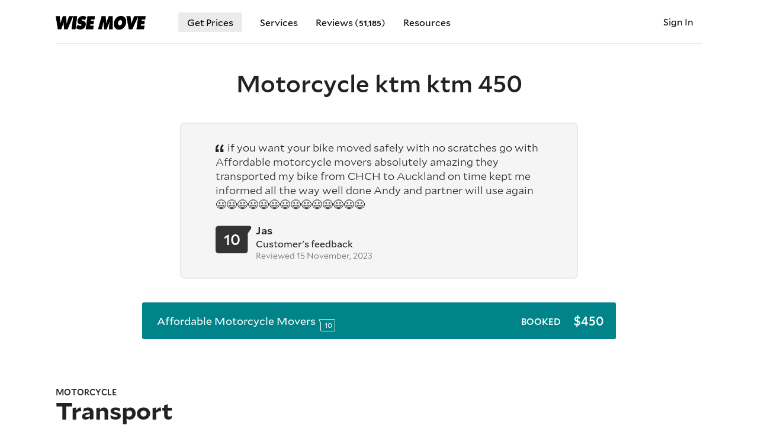

--- FILE ---
content_type: text/html; charset=utf-8
request_url: https://www.wisemove.co.nz/l/motorcycle-ktm-ktm-450/UJH7F
body_size: 24729
content:
<!doctype html>
<html lang="en">
<head>

    <meta charset="utf-8">
    <meta http-equiv="X-UA-Compatible" content="IE=edge">
    <meta name="viewport" content="width=device-width, initial-scale=1, maximum-scale=2, user-scalable=1, viewport-fit=cover">

    <title data-title="Motorcycle ktm ktm 450 transport - Wise Move">Motorcycle ktm ktm 450 transport - Wise Move</title>
    <meta name="description" content="Easy booking for movers, moving companies and car transport services across New Zealand. Reliable, affordable with fixed prices for a stress-free move.">

    <base href="https://www.wisemove.co.nz/">

    <link rel="icon" sizes="32x32" href="https://cdn.wisemove.co.nz/asset/favicon/favicon.png">

            <link rel="canonical" href="https://www.wisemove.co.nz/l/motorcycle-ktm-ktm-450/UJH7F"/>
    
            <meta name="robots" content="noindex,follow">
    
            <meta name="googlebot" content="noindex">
    
    
    <link href="https://cdn.wisemove.co.nz/asset/image/logo.png" rel="preload" as="image">

                        <link href="/css/cache.css?t=1766583456" rel="stylesheet">
            
    
    
    <link href="/css/font/mallory/Mallory-Bold-2.woff" rel="preload" as="font" type="font/woff2" crossorigin>
    <link href="/css/font/mallory/Mallory-Light-2.woff" rel="preload" as="font" type="font/woff2" crossorigin>
    <link href="/css/font/mallory/Mallory-Medium-2.woff" rel="preload" as="font" type="font/woff2" crossorigin>
    <link href="/css/font/mallory/Mallory-Book-2.woff" rel="preload" as="font" type="font/woff2" crossorigin>
    <link href="/css/icon/icon.woff" rel="preload" as="font" type="font/woff2" crossorigin>

    <meta property="fb:app_id" content="180882455901584" />
    <meta property="og:url" content="https://www.wisemove.co.nz/l/motorcycle-ktm-ktm-450/UJH7F" />
    <meta property="og:type" content="website" />
    <meta property="og:title" content="Motorcycle ktm ktm 450 transport - Wise Move" />
    <meta property="og:site_name" content="Wise Move" />
    <meta property="og:description" content="Easy booking for movers, moving companies and car transport services across New Zealand. Reliable, affordable with fixed prices for a stress-free move." />
    <meta property="og:image" content="https://cdn.wisemove.co.nz/asset/image/hero1.jpg" />

</head>
<body  >

            <div class="container ">

            <div class="nav-mobile ">
    <ul class="container">
                    <li>
                <a href="/get-prices">Get Prices</a>
            </li>
            <li class="my-account">
                <a href="/login" title="Sign In">Sign In</a>
            </li>

            <li class="services">
                <a data-toggle-trigger="567rtufg">Services</a>
                <ul class="submenu" data-toggle-content="567rtufg">
                                                                                                                                                                                                                                                                                                                                                                                                                                                                                                                                                                                                                        <li>
                                                                    <a href="/moving-companies" title="Moving companies">Moving companies</a>
                                                            </li>
                                                                                                <li>
                                                                    <a href="/car-transportation" title="Car transport">Car transport</a>
                                                            </li>
                                                                                                <li>
                                                                    <a href="/motorcycle-transportation" title="Motorcycle transport">Motorcycle transport</a>
                                                            </li>
                                                                                                <li>
                                                                    <a href="/furniture-removals" title="Furniture removals">Furniture removals</a>
                                                            </li>
                                                                                                <li>
                                                                    <a href="/pet-transportation" title="Pet transport">Pet transport</a>
                                                            </li>
                                                                                                <li>
                                                                    <a href="/man-with-a-van" title="Man with a Van">Man with a Van</a>
                                                            </li>
                                                                                                <li>
                                                                    <a href="/piano-mover" title="Piano movers">Piano movers</a>
                                                            </li>
                                                                                                <li>
                                                                    <a href="/trademe-delivery" title="TradeMe delivery">TradeMe delivery</a>
                                                            </li>
                                                                                                <li>
                                                                    <a href="/boat-transportation" title="Boat transport">Boat transport</a>
                                                            </li>
                                                                                                <li>
                                                                    <a href="/machinery-transport" title="Machinery Transport">Machinery Transport</a>
                                                            </li>
                                                                                                <li>
                                                                    <a href="/office-move" title="Office movers">Office movers</a>
                                                            </li>
                                                                                                <li>
                                                                    <a href="/backload" title="Backload Movers">Backload Movers</a>
                                                            </li>
                                                                                                <li>
                                                                    <a href="/specialised-courier" title="Specialised courier">Specialised courier</a>
                                                            </li>
                                                                                                <li>
                                                                    <a href="/junk-removal" title="Junk removal">Junk removal</a>
                                                            </li>
                                                            </ul>
            </li>
            
            <li>
                <a href="/reviews" title="Our reviews">Reviews (<span style="font-size: smaller; font-weight: 500;">51,185</span>)</a>
            </li>
            <li>
                <a href="/for-carriers">Are you a Transport Company?</a>
            </li>
        
        
		
        
                    <li class="splitter-top">
                <a href="/furniture-volume-calculator" title="Furniture Volume Calculator">Volume Calculator</a>
            </li>
            <li>
                <a href="/1-percent-for-the-planet">1% For The Planet</a>
            </li>
            <li>
                <a href="/posts" title="Our Posts">Our Posts</a>
            </li>
            <li>
                <a href="/about-us" title="About Us">About Us</a>
            </li>
        
    </ul>
</div>
<nav class="navbar
            
            bordered
            ">
    <div class="nav-mobile-trigger"></div>
    <a class="logo check-webp" href="/" title="Easy booking for movers, moving companies and car transport services across New Zealand. Reliable, affordable with fixed prices for a stress-free move."></a>
    <ul class="nav-regular">
                    <li class="bordered2">
                <a href="/get-prices" title="Moving quotes from moving companies, home movers and car/motorcycle transport companies">Get Prices</a>
            </li>

            <li class="has-submenu">
    <a>Services</a>
    <div class="submenu">
        <div class="featured">

            <div class="gitem" data-featured-content="moving-companies">
                <div class="image">
                    <a href="/moving-companies" title="Moving companies service">
                        <img
                            class="lazy"
                            src="/image/asset/placeholder-1-pixel.png"
                            data-src="https://cdn.wisemove.co.nz/asset/image/wm-carousel-4.jpg"
                            data-src-webp="https://cdn.wisemove.co.nz/asset/image/wm-carousel-4.webp"
                            alt="Moving companies service across NZ"
                        >
                    </a>
                </div>
                <a class="gitem-t" href="moving-companies" title="Moving companies service">
                    Moving Companies
                </a>
                <div class="gitem-tx">
                    Our best-rated teams will treat your possessions like they would their own, ensuring that the greatest care and diligence is taken.
                </div>
            </div>

            <div class="gitem" data-featured-content="man-with-a-van">
                <div class="image">
                    <a href="man-with-a-van" title="Man With a Van services">
                        <img
                            class="lazy"
                            src="/image/asset/placeholder-1-pixel.png"
                            data-src="https://cdn.wisemove.co.nz/asset/image/wm-carousel-15.jpg"
                            data-src-webp="https://cdn.wisemove.co.nz/asset/image/wm-carousel-15.webp"
                            alt="Man With a Van services across NZ"
                        >
                    </a>
                </div>
                <a class="gitem-t" href="man-with-a-van" title="Moving companies service">
                    Man With a Van
                </a>
                <div class="gitem-tx">
                    Our Man With a Van drivers will treat your belongings with the utmost care and diligence, as if they were their own.
                </div>
            </div>

            <div class="gitem" data-featured-content="trademe-delivery">
                <div class="image">
                    <a href="trademe-delivery" title="TradeMe purchase pickup and delivery service">
                        <img
                            class="lazy"
                            src="/image/asset/placeholder-1-pixel.png"
                            data-src="https://cdn.wisemove.co.nz/asset/image/carousel-trademe-delivery-2.jpg"
                            data-src-webp="https://cdn.wisemove.co.nz/asset/image/carousel-trademe-delivery-2.webp"
                            alt="TradeMe purchase pickup and delivery service across NZ"
                        >
                    </a>
                </div>
                <a class="gitem-t" href="trademe-delivery" title="TradeMe purchase pickup and delivery service">
                    TradeMe Delivery
                </a>
                <div class="gitem-tx">
                    Get your heavy-large TradeMe purchase picked up and delivered by our movers anywhere in NZ.
                </div>
            </div>

            <div class="gitem" data-featured-content="furniture-removals">
                <div class="image">
                    <a href="/furniture-removals" title="Furniture removals">
                        <img
                            class="lazy"
                            src="/image/asset/placeholder-1-pixel.png"
                            data-src="https://cdn.wisemove.co.nz/asset/image/carousel-furniture-removals-2.jpg"
                            data-src-webp="https://cdn.wisemove.co.nz/asset/image/carousel-furniture-removals-2.webp"
                            alt="Furniture removals"
                        >
                    </a>
                </div>
                <a class="gitem-t" href="/furniture-removals" title="Furniture removals">
                    Furniture Removals
                </a>
                <div class="gitem-tx">
                    Our best-rated teams will treat your possessions like they would their own, ensuring that the greatest care and diligence is taken.
                </div>
            </div>

            <div class="gitem" data-featured-content="piano-mover">
                <div class="image">
                    <a href="piano-mover" title="Piano movers">
                        <img
                            class="lazy"
                            src="/image/asset/placeholder-1-pixel.png"
                            data-src="https://cdn.wisemove.co.nz/asset/image/carousel-piano-transport.jpg"
                            data-src-webp="https://cdn.wisemove.co.nz/asset/image/carousel-piano-transport.webp"
                            alt="Piano transport"
                        >
                    </a>
                </div>
                <a class="gitem-t" href="piano-mover" title="Piano movers">
                    Piano Move
                </a>
                <div class="gitem-tx">
                    Our team possesses great expertise to ensure the piano is kept safe and protected on the road.
                </div>
            </div>

            <div class="gitem" data-featured-content="car-transportation">
                <div class="image">
                    <a href="/car-transportation" title="Car transport nz">
                        <img
                            class="lazy"
                            src="/image/asset/placeholder-1-pixel.png"
                            data-src="https://cdn.wisemove.co.nz/asset/image/carousel-car-transport-nz.jpg"
                            data-src-webp="https://cdn.wisemove.co.nz/asset/image/carousel-car-transport-nz.webp"
                            alt="Car transport nz"
                        >
                    </a>
                </div>
                <a class="gitem-t" href="/car-transportation" title="Car transport nz">
                    Car Transport
                </a>
                <div class="gitem-tx">
                    Our professional car transport teams from across New Zealand are the best at what they do.
                </div>
            </div>

            <div class="gitem" data-featured-content="motorcycle-transportation">
                <div class="image">
                    <a href="motorcycle-transportation" title="Motorcycle transport">
                        <img
                            class="lazy"
                            src="/image/asset/placeholder-1-pixel.png"
                            data-src="https://cdn.wisemove.co.nz/asset/image/carousel-motorcycle-transport.jpg"
                            data-src-webp="https://cdn.wisemove.co.nz/asset/image/carousel-motorcycle-transport.webp"
                            alt="Motorbike transport nz"
                        >
                    </a>
                </div>
                <a class="gitem-t" href="motorcycle-transportation" title="Motorcycle transport">
                    Motorbike Transport
                </a>
                <div class="gitem-tx">
                    Our pros take everything into consideration when ensuring the safety and well-being of your bike.
                </div>
            </div>

            <div class="gitem" data-featured-content="boat-transportation">
                <div class="image">
                    <a href="/boat-transportation" title="Boat transport">
                        <img
                            class="lazy"
                            src="/image/asset/placeholder-1-pixel.png"
                            data-src="https://cdn.wisemove.co.nz/asset/image/carousel-boat-transport-nz.jpg"
                            data-src-webp="https://cdn.wisemove.co.nz/asset/image/carousel-boat-transport-nz.webp"
                            alt="Boat transport nz"
                        >
                    </a>
                </div>
                <a class="gitem-t" href="/boat-transportation" title="Boat transport">
                    Boat Transport
                </a>
                <div class="gitem-tx">
                    Our transport teams will ensure your boats will be delivered safely, efficiently and on time.
                </div>
            </div>

            <div class="gitem" data-featured-content="pet-transportation">
                <div class="image">
                    <a href="pet-transportation" title="Pet transport">
                        <img
                            class="lazy"
                            src="/image/asset/placeholder-1-pixel.png"
                            data-src="https://cdn.wisemove.co.nz/asset/image/carousel-pet-transport-nz.jpg"
                            data-src-webp="https://cdn.wisemove.co.nz/asset/image/carousel-pet-transport-nz.webp"
                            alt="Pet transport nz"
                        >
                    </a>
                </div>
                <a class="gitem-t" href="pet-transportation" title="Pet transport">
                    Pet Transport
                </a>
                <div class="gitem-tx">
                    During the transport our teams will ensure full care, well-being and friendliness as if they were our own.
                </div>
            </div>

        </div>

        <div class="reglist">
            
                
            
                
            
                
            
                
            
                
            
                
            
                
            
                
            
                
            
                
            
                
            
                
            
                                                        <div class="m">
                                                    <a href="moving-companies" title="Moving companies">Moving companies</a>
                        
                                                    <span data-toggle-trigger="lgyhde86" class="has-subs"></span>
                                            </div>

                                            <div class="subs" data-toggle-content="lgyhde86">
                                                            <div><a href="moving-companies/auckland" title="Moving companies Auckland">Auckland</a></div>
                                                            <div><a href="moving-companies/north-shore" title="Moving companies North Shore">North Shore</a></div>
                                                            <div><a href="moving-companies/wellington" title="Moving companies Wellington">Wellington</a></div>
                                                            <div><a href="moving-companies/christchurch" title="Moving companies Christchurch">Christchurch</a></div>
                                                            <div><a href="moving-companies/hamilton" title="Moving companies Hamilton">Hamilton</a></div>
                                                            <div><a href="moving-companies/tauranga" title="Moving companies Tauranga">Tauranga</a></div>
                                                            <div><a href="moving-companies/palmerston-north" title="Moving companies Palmerston North">Palmerston North</a></div>
                                                            <div><a href="moving-companies/nelson" title="Moving companies Nelson">Nelson</a></div>
                                                            <div><a href="moving-companies/whangarei" title="Moving companies Whangarei">Whangarei</a></div>
                                                            <div><a href="moving-companies/new-plymouth" title="Moving companies New Plymouth">New Plymouth</a></div>
                                                            <div><a href="moving-companies/queenstown" title="Moving companies Queenstown">Queenstown</a></div>
                                                            <div><a href="moving-companies/dunedin" title="Moving companies Dunedin">Dunedin</a></div>
                                                            <div><a href="moving-companies/invercargill" title="Moving companies Invercargill">Invercargill</a></div>
                                                            <div><a href="moving-companies/rotorua" title="Moving companies Rotorua">Rotorua</a></div>
                                                    </div>
                                    
            
                                                        <div class="m">
                                                    <a href="car-transportation" title="Car transport">Car transport</a>
                        
                                                    <span data-toggle-trigger="lgyhde6" class="has-subs"></span>
                                            </div>

                                            <div class="subs" data-toggle-content="lgyhde6">
                                                            <div><a href="car-transportation/auckland" title="Car transport Auckland">Auckland</a></div>
                                                            <div><a href="car-transportation/wellington" title="Car transport Wellington">Wellington</a></div>
                                                            <div><a href="car-transportation/christchurch" title="Car transport Christchurch">Christchurch</a></div>
                                                            <div><a href="car-transportation/hamilton" title="Car transport Hamilton">Hamilton</a></div>
                                                            <div><a href="car-transportation/tauranga" title="Car transport Tauranga">Tauranga</a></div>
                                                    </div>
                                    
            
                                                        <div class="m">
                                                    <a href="motorcycle-transportation" title="Motorcycle transport">Motorcycle transport</a>
                        
                                                    <span data-toggle-trigger="lgyhde7" class="has-subs"></span>
                                            </div>

                                            <div class="subs" data-toggle-content="lgyhde7">
                                                            <div><a href="motorcycle-transportation/auckland" title="Motorcycle transport Auckland">Auckland</a></div>
                                                            <div><a href="motorcycle-transportation/wellington" title="Motorcycle transport Wellington">Wellington</a></div>
                                                            <div><a href="motorcycle-transportation/christchurch" title="Motorcycle transport Christchurch">Christchurch</a></div>
                                                            <div><a href="motorcycle-transportation/hamilton" title="Motorcycle transport Hamilton">Hamilton</a></div>
                                                            <div><a href="motorcycle-transportation/tauranga" title="Motorcycle transport Tauranga">Tauranga</a></div>
                                                    </div>
                                    
            
                                                        <div class="m">
                                                    <a href="furniture-removals" title="Furniture removals">Furniture removals</a>
                        
                                            </div>

                                    
            
                                                        <div class="m">
                                                    <a href="pet-transportation" title="Pet transport">Pet transport</a>
                        
                                            </div>

                                    
            
                                                        <div class="m">
                                                    <a href="man-with-a-van" title="Man with a Van">Man with a Van</a>
                        
                                                    <span data-toggle-trigger="lgyhde12" class="has-subs"></span>
                                            </div>

                                            <div class="subs" data-toggle-content="lgyhde12">
                                                            <div><a href="man-with-a-van/auckland" title="Man With a Van Auckland">Auckland</a></div>
                                                            <div><a href="man-with-a-van/wellington" title="Man With a Van Wellington">Wellington</a></div>
                                                            <div><a href="man-with-a-van/christchurch" title="Man With a Van Christchurch">Christchurch</a></div>
                                                            <div><a href="man-with-a-van/hamilton" title="Man With a Van Hamilton">Hamilton</a></div>
                                                            <div><a href="man-with-a-van/tauranga" title="Man With a Van Tauranga">Tauranga</a></div>
                                                            <div><a href="man-with-a-van/palmerston-north" title="Man With a Van Palmerston North">Palmerston North</a></div>
                                                            <div><a href="man-with-a-van/nelson" title="Man With a Van Nelson">Nelson</a></div>
                                                            <div><a href="man-with-a-van/new-plymouth" title="Man With a Van New Plymouth">New Plymouth</a></div>
                                                    </div>
                                    
            
                                                        <div class="m">
                                                    <a href="piano-mover" title="Piano movers">Piano movers</a>
                        
                                                    <span data-toggle-trigger="lgyhde4" class="has-subs"></span>
                                            </div>

                                            <div class="subs" data-toggle-content="lgyhde4">
                                                            <div><a href="piano-mover/auckland" title="Piano movers Auckland">Auckland</a></div>
                                                            <div><a href="piano-mover/wellington" title="Piano movers Wellington">Wellington</a></div>
                                                            <div><a href="piano-mover/christchurch" title="Piano movers Christchurch">Christchurch</a></div>
                                                            <div><a href="piano-mover/hamilton" title="Piano movers Hamilton">Hamilton</a></div>
                                                            <div><a href="piano-mover/tauranga" title="Piano movers Tauranga">Tauranga</a></div>
                                                    </div>
                                    
            
                                                        <div class="m">
                                                    <a href="trademe-delivery" title="TradeMe delivery">TradeMe delivery</a>
                        
                                            </div>

                                    
            
                                                        <div class="m">
                                                    <a href="boat-transportation" title="Boat transport">Boat transport</a>
                        
                                            </div>

                                    
            
                                                        <div class="m">
                                                    <a href="machinery-transport" title="Machinery Transport">Machinery Transport</a>
                        
                                            </div>

                                    
            
                
            
                
            
                
            
                
                    </div>
    </div>
</li>
            
                            <li class="has-submenu">
                    <a title="Our reviews">Reviews (<span style="font-size: smaller; font-weight: 500;">51,185</span>)</a>
                    <div class="submenu">
                        <div class="reglist">
                            <div class="m">
                                <a href="/reviews" title="All reviews">All reviews</a>
                            </div>
                            <div class="split"></div>
                            <div class="m">
                                <a href="/reviews/home-move" title="Home move reviews">Home moves</a>
                            </div>
                            <div class="m">
                                <a href="/reviews/item" title="Items reviews">Item delivery</a>
                            </div>
                            <div class="m">
                                <a href="/reviews/car" title="Car transport reviews">Car transport</a>
                            </div>
                            <div class="m">
                                <a href="/reviews/motorcycle" title="Motorcycle transport reviews">Motorcycle transport</a>
                            </div>
                            <div class="m">
                                <a href="/reviews/boat" title="Boat transport reviews">Boat transport</a>
                            </div>
                            <div class="m">
                                <a href="/reviews/piano" title="Piano transport reviews">Piano transport</a>
                            </div>
                            <div class="m">
                                <a href="/reviews/pet" title="Pet transport reviews">Pet transport</a>
                            </div>
                        </div>
                    </div>
                </li>
                        <li class="has-submenu">
    <a title="Resources">Resources</a>
    <div class="submenu">
        <div class="reglist">
            <div class="m">
                <a href="/about-us" title="About us">About us</a>
            </div>

			
            <div class="m">
                <a href="/posts" title="Read our posts">Our posts</a>
            </div>

            
            <div class="m">
                <a href="/1-percent-for-the-planet" title="1% For The Planet">1% For The Planet</a>
            </div>
            <div class="split"></div>
            <div class="m">
                <a href="/contact-us" title="Contact us">Contact us</a>
            </div>
        </div>
    </div>
</li>                            </ul>
    <ul class="nav-account">
        
                            <li class="my-account" style="background: none;">
                <a href="/login" title="Sign In">
                    Sign In
                </a>
            </li>
            </ul>
</nav>
                <div
        class="
            page-delivery

            
                            customer
            
            
            
                            confirmed
            
            
                        	full-map
                    "
    >

        
            <div class="wrapper title">
    <h1 class="
            ">
        Motorcycle ktm ktm 450
    </h1>

    
        
                    <div class="public-feedback">
                <div class="rtext">
                                            <span>if you want your bike moved safely with no scratches go with Affordable motorcycle movers absolutely amazing they transported my bike from CHCH to Auckland on time kept me informed all the way well done Andy and partner will use again 😃😃😃😃😃😃😃😃😃😃😃😃😃😃</span>
                                                        </div>
                <div class="head">
                    <div class="score">
                        <span>10</span>
                    </div>
                    <div class="right">
                        <div class="by">
                            <strong>Jas</strong>
                        </div>
                        <div class="expl">
                            Customer's feedback
                        </div>
                        <div class="date-reviewed">
                                                            Reviewed 15 November, 2023
                                                    </div>
                    </div>
                </div>
            </div>
        
    
</div>
                            <div class="wrapper quotes">
        <div class="my-quotes has-quote">

            <div class="supermover-explainer hidden">
    <div style="max-width: 600px">
        <svg height="60px" viewBox="0 0 260 482" xmlns="http://www.w3.org/2000/svg" xml:space="preserve" version="1.1">
            <g>
                <path id="svg_1" fill="#ffb400" d="m129.917,223.37c-70.982,0 -128.731,57.748 -128.731,128.73s57.748,128.731 128.731,128.731s128.73,-57.749 128.73,-128.731s-57.748,-128.73 -128.73,-128.73z"></path>
                <path id="svg_2" fill="#efa900" d="m129.917,223.37l0,0l0,257.462l0,0c70.983,0 128.73,-57.749 128.73,-128.731s-57.748,-128.731 -128.73,-128.731z"></path>
                <path id="svg_3" fill="#FFD422" d="m205.484,332.689c-1.764,-5.431 -6.458,-9.389 -12.108,-10.209l-34.555,-5.021l-15.453,-31.311c-2.527,-5.12 -7.742,-8.361 -13.451,-8.361s-10.924,3.242 -13.451,8.361l-15.453,31.311l-34.555,5.021c-5.65,0.82 -10.344,4.778 -12.109,10.209c-1.764,5.43 -0.293,11.391 3.796,15.376l25.004,24.373l-5.903,34.414c-0.965,5.628 1.348,11.315 5.967,14.671c4.62,3.357 10.744,3.798 15.797,1.143l30.907,-16.249l30.906,16.249c2.195,1.153 4.591,1.723 6.979,1.723c3.11,0 6.205,-0.966 8.818,-2.864c4.619,-3.356 6.933,-9.044 5.967,-14.671l-5.902,-34.415l25.004,-24.373c4.089,-3.987 5.559,-9.948 3.795,-15.377z"></path>
                <path id="svg_4" fill="#FFD422" d="m205.484,332.689c-1.764,-5.431 -6.458,-9.389 -12.108,-10.209l-34.555,-5.021l-15.453,-31.311c-2.527,-5.12 -7.742,-8.361 -13.451,-8.361l0,128.631l30.906,16.249c2.195,1.153 4.591,1.723 6.979,1.723c3.11,0 6.205,-0.966 8.818,-2.864c4.619,-3.356 6.933,-9.044 5.967,-14.671l-5.902,-34.415l25.004,-24.373c4.089,-3.988 5.559,-9.949 3.795,-15.378z"></path>
                <path id="svg_5" fill="#00959b" d="m236.688,1l-213.543,0c-8.284,0 -15,6.716 -15,15l0,172.418c0,5.822 3.37,11.119 8.644,13.587l106.772,49.952c2.014,0.942 4.185,1.413 6.356,1.413s4.342,-0.471 6.357,-1.413l106.772,-49.952c5.274,-2.468 8.643,-7.765 8.643,-13.587l0,-172.418c-0.001,-8.284 -6.717,-15 -15.001,-15z"></path>
                <path id="svg_6" fill="#007d82" d="m236.688,1l-106.771,0l0,252.37c2.171,0 4.342,-0.471 6.357,-1.413l106.772,-49.952c5.274,-2.468 8.643,-7.765 8.643,-13.587l0,-172.418c-0.001,-8.284 -6.717,-15 -15.001,-15z"></path>
            </g>
        </svg>
        <h1>
            Supermover
            <div style="font-size: 20px;">Recognising the best in industry</div>
        </h1>
        <p>
            <span class="carrier-name" style="font-weight: 300;"></span> is a supermover, highly rated and committed to providing the greatest service.
        </p>
        <p>
            A Supermover is someone who goes above and beyond in their services and is a shining example of how a Mover should be.
        </p>
    </div>
</div>
            <div class="modal-review hidden">
    <div class="yloader ">
    <div class="bullet"></div>
    <div class="bullet"></div>
    <div class="bullet"></div>
    <div class="bullet"></div>
</div>    <form>
        <input type="hidden" name="quote_id">
    </form>
</div>
            <ul class="quotes">
                                                                                                                                                                                                            <li
    class="
         active 
         booked 
        

                    
        
        
            "

    data-quote-id="779100"

            data-order-by="0"
    >
    <div class="preview">

        <div class="company">
            <div class="title">
                                    Affordable Motorcycle Movers
                            </div>

                            <div title="10 rating score out of 553 reviews" class="score">
                    10
                </div>
            
        </div>

        <div class="r">

                            <div class="txt-booked">
                    BOOKED
                </div>
            
            
            
            
            
                                                    
                <div class="price">
                                            $450
                                    </div>
                    </div>
    </div>

    <div class="full">

        <div class="left">

            
            
                <div class="company-profile has-note">

                    
                    <div class="company-head">

                        <div class="section-left ">

                            <div class="liner">
    <div class="title">

                    <div class="image">
                <img loading="lazy" src="https://cdn.wisemove.co.nz/image/company-photo-gallery/3948eccb5ce5587eee07339b928f8892.jpeg">
                <div class="badge">
                    <svg xmlns="http://www.w3.org/2000/svg" viewBox="0 0 32 32" aria-hidden="true" role="presentation" focusable="false" style="display: block; fill: none; height: 12px; width: 12px; stroke: white; stroke-width: 4; overflow: visible;"><path fill="none" d="m4 16.5 8 8 16-16"></path></svg>
                </div>
            </div>
        
        <div>
            <h2 class="long">
                                    <a href="c/affordable-motorcycle-movers/46700" class=" modal-review-open" data-quote-id="779100" title="Mover profile — Affordable Motorcycle Movers" target="_blank">
                        Affordable Motorcycle Movers
                    </a>
                            </h2>
                            <div class="sub">
                    Quality and service verified
                </div>
                    </div>
    </div>

    <div class="feats">

        
                    <div class="feat">
                <div class="feat-icon">
											<svg xmlns="http://www.w3.org/2000/svg" viewBox="0 0 32 32" aria-hidden="true" role="presentation" focusable="false" style="display: block; height: 24px; width: 24px; fill: #424242; font-size: 15px;"><path d="m17.5428853 7.79904769.0703632.13722719 2.7527515 5.98172512 6.5847752.8571314c.3171527.0412366.6151018.1672464.8641007.3619896l.1202825.1030251.1112979.114035c.6163035.6907104.5984544 1.7312322-.0165933 2.399935l-.1147296.1139997-4.8571334 4.4108842 1.312235 6.6372142c.06282.3179145.0378714.6449745-.0692856.9466668l-.0604035.1485723-.0739504.1433858c-.4654978.8105595-1.469471 1.1163511-2.2981334.7228032l-.1363648-.0721-5.7330973-3.3525423-5.7309021 3.3523569c-.28148415.1646099-.60076513.2473834-.92258826.2423138l-.16096019-.009883-.16040459-.0246903c-.914909-.1840675-1.52166842-1.0413068-1.41680474-1.9527445l.02253002-.1442713 1.31112986-6.6370816-4.85605439-4.4108841c-.23584989-.2142619-.40849881-.4865807-.50280184-.7872548l-.04055257-.1525625-.02707422-.1564633c-.11825797-.9260367.49372636-1.7802634 1.39083395-1.9720182l.14395312-.0246857 6.58369595-.8571314 2.7529077-5.98155081c.1319431-.28679863.3365942-.53173293.591354-.7115599l.131451-.08438027.1391747-.07288338c.7991858-.37444756 1.7317771-.10068939 2.2145843.60285093zm-1.5438853 1.41395231-3.0107354 6.546736-7.2172646.938264 5.351264 4.8612085-1.437264 7.2687915 6.3144846-3.6911966 6.3145154 3.6921966-1.4361851-7.2697915 5.3501851-4.8612085-7.2161162-.938255zm-12.40426614-2.01692266 3.21569062 2.37893544-1.18946772 1.60784532-3.21569062-2.37893544zm25.02622294 0 1.1894677 1.60784532-3.2156906 2.37893544-1.1894678-1.60784532zm-5.4664831-4.71843177 1.7054569 1.04470886-2.0894177 3.41091389-1.705457-1.04470887zm-13.86160639 0 2.08941779 3.41091388-1.70545699 1.04470887-2.08941774-3.41091389zm7.70713269-1.46934479v4h-2v-4z"></path></svg>
					                </div>
                <div class="feat-content">
                                            <div class="feat-title">
                            Rated
                            <span class="mobile-hide">10 out of 10</span>
                            <span class="max-576">10/10</span>
                            – exceptional <span class="modal-review-open as-link" data-quote-id="779100">reviews</span>
                        </div>
                        <div class="feat-desc">
                            Amazing service, excellent transport, superb communication...
                        </div>
                                    </div>
            </div>
                                        <div class="feat">
                <div class="feat-icon">
                    <svg xmlns="http://www.w3.org/2000/svg" viewBox="0 0 32 32" aria-hidden="true" role="presentation" focusable="false" style="display: block; height: 24px; width: 24px; fill: #424242; font-size: 15px;"><path d="M16 1a15 15 0 1 1 0 30 15 15 0 0 1 0-30zm0 2a13 13 0 1 0 0 26 13 13 0 0 0 0-26zm7 7.59L24.41 12 13.5 22.91 7.59 17 9 15.59l4.5 4.5z"></path></svg>
                </div>
                <div class="feat-content">
                    <div class="feat-title">
                        638 jobs completed across
                                                    <span class="mobile-hide">New Zealand</span>
                            <span class="max-576">NZ</span>
                                            </div>
                                            <div class="feat-desc">
                                                        Covering over 472,476 km <span class="nowrap">with Wise Move</span>
                        </div>
                                    </div>
            </div>
        
		
                    <div class="feat">
                <div class="feat-icon">
                    <svg viewBox="0 0 32 32" xmlns="http://www.w3.org/2000/svg" aria-hidden="true" role="presentation" focusable="false" style="display: block; height: 24px; width: 24px; fill: #424242; font-size: 15px;"><path d="m16 17c3.8659932 0 7 3.1340068 7 7s-3.1340068 7-7 7-7-3.1340068-7-7 3.1340068-7 7-7zm0 2c-2.7614237 0-5 2.2385763-5 5s2.2385763 5 5 5 5-2.2385763 5-5-2.2385763-5-5-5zm9.6666667-18.66666667c1.0543618 0 1.9181651.81587779 1.9945142 1.85073766l.0054858.14926234v6.38196601c0 .70343383-.3690449 1.35080636-.9642646 1.71094856l-.1413082.0779058-9.6666667 4.8333334c-.5067495.2533747-1.0942474.2787122-1.6171466.0760124l-.1717078-.0760124-9.66666666-4.8333334c-.62917034-.3145851-1.04315599-.93418273-1.09908674-1.62762387l-.00648607-.16123049v-6.38196601c0-1.05436179.81587779-1.91816512 1.85073766-1.99451426l.14926234-.00548574zm0 2h-19.33333337v6.38196601l9.66666667 4.83333336 9.6666667-4.83333336z"></path></svg>
                </div>
                <div class="feat-content">
                    <div class="feat-title">
                                                                            <span class="modal-supermover-explainer as-link">Supermover</span>
                                            </div>
                    <div class="feat-desc">Highly rated and committed to outstanding service</div>
                </div>
            </div>
        
        
        
    </div>

</div>
                                                            <div class="note-arrow">
                                    <svg role="presentation" focusable="false" style="
                                        position: absolute !important;
                                        width: 20px !important;
                                        height: 10px !important;
                                        top: 11px !important;
                                        left: 9px;
                                        z-index: 1;
                                    ">
                                        <path d="M0,10 20,10 10,0z" style=" fill: rgb(255, 255, 255) !important;"></path>
                                        <path d="M0,10 10,0 20,10" style="
                                            stroke: rgb(221, 221, 221) !important;
                                            stroke-width: 1 !important;
                                            fill: transparent !important;
                                        "></path>
                                    </svg>
                                </div>
                                <div class="note text shorten
                                                                            first-line
                                                                        ">
                                    Hi, I have a run from the South Island on November 14th with booked ferry tickets on Bluebridge. <br />
<br />
I would collect your bike on November 13th  with delivery on November 15th<br />
<br />
Your bike would be fully enclosed in either my van or custom-made box trailer for the whole journey, not strapped to an open trailer or open to the elements.<br />
<br />
When considering other providers, you may wish to confirm collection/delivery dates before booking.<br />
<br />
Please take time to read my profile and feedback, thanks Andy - Affordable Motorcycle Movers                                </div>
                            
                        </div>

                        <div class="right-section  has-gallery">

                            <div class="price">
                                $450
                            </div>

                            <div class="no-hidden-fees">
                                
                                final price<br>
                                no hidden costs<br>
                                
                                                            </div>

                                                            <div class="qstatus">BOOKED</div>
                                                    </div>

                    </div>

                                            <div class="photo-gallery-title">Photos</div>
                        <div class="photo-gallery">
                                                            <a
                                                                            class="check-webp"
                                                                        href="https://cdn.wisemove.co.nz/image/company-photo-gallery/b1b06ca271c8c9c1259916f1f2c1aed9.webp"
                                    href-jpg="https://cdn.wisemove.co.nz/image/company-photo-gallery/7431684b8204668cb3ca2ecbdb2937c4.jpeg"
                                    data-fancybox="gallery46700"
                                >
                                    <img
                                        class="lazy"
                                        loading="lazy"
                                        src="https://cdn.wisemove.co.nz/image/company-photo-gallery/44b77384d911278fcde3914afd62ccc0.webp"
                                        data-src="https://cdn.wisemove.co.nz/image/company-photo-gallery/c056fa0240c5e97bbfe3505b027a05d6.jpeg"
                                        data-src-webp="https://cdn.wisemove.co.nz/image/company-photo-gallery/44b77384d911278fcde3914afd62ccc0.webp"
                                        alt="Mover image"
                                    >
                                </a>
                                                            <a
                                                                            class="check-webp"
                                                                        href="https://cdn.wisemove.co.nz/image/company-photo-gallery/1017cd8076abd418f6871425f7eed7d8.webp"
                                    href-jpg="https://cdn.wisemove.co.nz/image/company-photo-gallery/8927520d7a824d0be92fa0f5640c1fcd.jpeg"
                                    data-fancybox="gallery46700"
                                >
                                    <img
                                        class="lazy"
                                        loading="lazy"
                                        src="https://cdn.wisemove.co.nz/image/company-photo-gallery/c4e7d42edd1ba6a06a8b4ef5fab22932.webp"
                                        data-src="https://cdn.wisemove.co.nz/image/company-photo-gallery/156d8042b9ad942c334f2af040713011.jpeg"
                                        data-src-webp="https://cdn.wisemove.co.nz/image/company-photo-gallery/c4e7d42edd1ba6a06a8b4ef5fab22932.webp"
                                        alt="Mover image"
                                    >
                                </a>
                                                            <a
                                                                            class="check-webp"
                                                                        href="https://cdn.wisemove.co.nz/image/company-photo-gallery/40bcee9e99d0c0fa54a938323eaaef81.webp"
                                    href-jpg="https://cdn.wisemove.co.nz/image/company-photo-gallery/0209c42c6d8223965e8654867fff292f.jpeg"
                                    data-fancybox="gallery46700"
                                >
                                    <img
                                        class="lazy"
                                        loading="lazy"
                                        src="https://cdn.wisemove.co.nz/image/company-photo-gallery/193c53bff37999c9eae78171d7052a72.webp"
                                        data-src="https://cdn.wisemove.co.nz/image/company-photo-gallery/6d2403ca4b88b91dd08ef86daadbfcf6.jpeg"
                                        data-src-webp="https://cdn.wisemove.co.nz/image/company-photo-gallery/193c53bff37999c9eae78171d7052a72.webp"
                                        alt="Mover image"
                                    >
                                </a>
                                                            <a
                                                                            class="check-webp"
                                                                        href="https://cdn.wisemove.co.nz/image/company-photo-gallery/67bd6cd41d90aeb64d38cdc42c3117cf.webp"
                                    href-jpg="https://cdn.wisemove.co.nz/image/company-photo-gallery/426813faf74d40a04256aedc545f0dbf.jpeg"
                                    data-fancybox="gallery46700"
                                >
                                    <img
                                        class="lazy"
                                        loading="lazy"
                                        src="https://cdn.wisemove.co.nz/image/company-photo-gallery/c84e74631ff4554d5a92e889a3256fe0.webp"
                                        data-src="https://cdn.wisemove.co.nz/image/company-photo-gallery/4038049ed04bdd61b3b7329b96da1c61.jpeg"
                                        data-src-webp="https://cdn.wisemove.co.nz/image/company-photo-gallery/c84e74631ff4554d5a92e889a3256fe0.webp"
                                        alt="Mover image"
                                    >
                                </a>
                                                            <a
                                                                            class="check-webp"
                                                                        href="https://cdn.wisemove.co.nz/image/company-photo-gallery/e99495d366e5167d0ea7f91013189ca4.webp"
                                    href-jpg="https://cdn.wisemove.co.nz/image/company-photo-gallery/2b58a2b30551fcda5fbb75ed69a84b5e.jpeg"
                                    data-fancybox="gallery46700"
                                >
                                    <img
                                        class="lazy"
                                        loading="lazy"
                                        src="https://cdn.wisemove.co.nz/image/company-photo-gallery/e935f066fa7c23f81006d99f4f418a5f.webp"
                                        data-src="https://cdn.wisemove.co.nz/image/company-photo-gallery/6e9a9348574b8227665672fa040b65dd.jpeg"
                                        data-src-webp="https://cdn.wisemove.co.nz/image/company-photo-gallery/e935f066fa7c23f81006d99f4f418a5f.webp"
                                        alt="Mover image"
                                    >
                                </a>
                                                            <a
                                                                            class="check-webp more"
                                                                        href="https://cdn.wisemove.co.nz/image/company-photo-gallery/3382241b3ca82e55b4827f3074ebc3f3.webp"
                                    href-jpg="https://cdn.wisemove.co.nz/image/company-photo-gallery/0ed2ed627f810b37bff8a314ca50cf69.jpeg"
                                    data-fancybox="gallery46700"
                                >
                                    <img
                                        class="lazy"
                                        loading="lazy"
                                        src="https://cdn.wisemove.co.nz/image/company-photo-gallery/8de3e323ec9a8b0dac50a9e5525e1824.webp"
                                        data-src="https://cdn.wisemove.co.nz/image/company-photo-gallery/4bfe1f47262d44ead774294463870c53.jpeg"
                                        data-src-webp="https://cdn.wisemove.co.nz/image/company-photo-gallery/8de3e323ec9a8b0dac50a9e5525e1824.webp"
                                        alt="Mover image"
                                    >
                                </a>
                                                            <a
                                                                            class="check-webp"
                                                                        href="https://cdn.wisemove.co.nz/image/company-photo-gallery/3583f3d71a52dce9c3d5e994a82ea069.webp"
                                    href-jpg="https://cdn.wisemove.co.nz/image/company-photo-gallery/4a5770875cc8a34dee449e4bcd9a2f6c.jpeg"
                                    data-fancybox="gallery46700"
                                >
                                    <img
                                        class="lazy"
                                        loading="lazy"
                                        src="https://cdn.wisemove.co.nz/image/company-photo-gallery/cb92735190bc09c9a9840e79a7c8d0f1.webp"
                                        data-src="https://cdn.wisemove.co.nz/image/company-photo-gallery/5d05af0cf589d2fca661e2cc533a214c.jpeg"
                                        data-src-webp="https://cdn.wisemove.co.nz/image/company-photo-gallery/cb92735190bc09c9a9840e79a7c8d0f1.webp"
                                        alt="Mover image"
                                    >
                                </a>
                                                            <a
                                                                            class="check-webp"
                                                                        href="https://cdn.wisemove.co.nz/image/company-photo-gallery/3043e74e93fda005c523966f4a6b7eab.webp"
                                    href-jpg="https://cdn.wisemove.co.nz/image/company-photo-gallery/0f9bf42ae4635166e912c1dfe6ec6185.jpeg"
                                    data-fancybox="gallery46700"
                                >
                                    <img
                                        class="lazy"
                                        loading="lazy"
                                        src="https://cdn.wisemove.co.nz/image/company-photo-gallery/033507db1a37f689fe3060497990abea.webp"
                                        data-src="https://cdn.wisemove.co.nz/image/company-photo-gallery/da9e9ab0abbfcacc0bbeee3fe7f3d444.jpeg"
                                        data-src-webp="https://cdn.wisemove.co.nz/image/company-photo-gallery/033507db1a37f689fe3060497990abea.webp"
                                        alt="Mover image"
                                    >
                                </a>
                                                            <a
                                                                            class="check-webp"
                                                                        href="https://cdn.wisemove.co.nz/image/company-photo-gallery/754f8434f4210fe53386892ecdeccbe5.webp"
                                    href-jpg="https://cdn.wisemove.co.nz/image/company-photo-gallery/5cedddff225cc85df421236c83f88b0e.jpeg"
                                    data-fancybox="gallery46700"
                                >
                                    <img
                                        class="lazy"
                                        loading="lazy"
                                        src="https://cdn.wisemove.co.nz/image/company-photo-gallery/a3bc8b0b5a126da946199bf06fd0dbd2.webp"
                                        data-src="https://cdn.wisemove.co.nz/image/company-photo-gallery/49d3552978628d09a2aa27594ef6ea76.jpeg"
                                        data-src-webp="https://cdn.wisemove.co.nz/image/company-photo-gallery/a3bc8b0b5a126da946199bf06fd0dbd2.webp"
                                        alt="Mover image"
                                    >
                                </a>
                                                            <a
                                                                            class="check-webp"
                                                                        href="https://cdn.wisemove.co.nz/image/company-photo-gallery/d3a40d181e3053b3661fa886dd6972a6.webp"
                                    href-jpg="https://cdn.wisemove.co.nz/image/company-photo-gallery/9ba55bda7220c441780f964a395c71ae.jpeg"
                                    data-fancybox="gallery46700"
                                >
                                    <img
                                        class="lazy"
                                        loading="lazy"
                                        src="https://cdn.wisemove.co.nz/image/company-photo-gallery/73500ba9bac0783c203a73072d1d6435.webp"
                                        data-src="https://cdn.wisemove.co.nz/image/company-photo-gallery/7909a5588290c9a3b83091c8e0a1beae.jpeg"
                                        data-src-webp="https://cdn.wisemove.co.nz/image/company-photo-gallery/73500ba9bac0783c203a73072d1d6435.webp"
                                        alt="Mover image"
                                    >
                                </a>
                                                            <a
                                                                            class="check-webp"
                                                                        href="https://cdn.wisemove.co.nz/image/company-photo-gallery/bd43ee86d61d36873b2c07e6ec28ef02.webp"
                                    href-jpg="https://cdn.wisemove.co.nz/image/company-photo-gallery/bfb1bb4fba49c4c76b5d0dd52d910f60.jpeg"
                                    data-fancybox="gallery46700"
                                >
                                    <img
                                        class="lazy"
                                        loading="lazy"
                                        src="https://cdn.wisemove.co.nz/image/company-photo-gallery/26ae9eda2f9cf234c4314e8b8e07ebdf.webp"
                                        data-src="https://cdn.wisemove.co.nz/image/company-photo-gallery/aaab4f41fc56f77ceedda56f615f9073.jpeg"
                                        data-src-webp="https://cdn.wisemove.co.nz/image/company-photo-gallery/26ae9eda2f9cf234c4314e8b8e07ebdf.webp"
                                        alt="Mover image"
                                    >
                                </a>
                                                            <a
                                                                            class="check-webp"
                                                                        href="https://cdn.wisemove.co.nz/image/company-photo-gallery/fdf28928e1a69cbd243961ebfa198080.webp"
                                    href-jpg="https://cdn.wisemove.co.nz/image/company-photo-gallery/e657b944a839b9db9d7cf6cc15273651.jpeg"
                                    data-fancybox="gallery46700"
                                >
                                    <img
                                        class="lazy"
                                        loading="lazy"
                                        src="https://cdn.wisemove.co.nz/image/company-photo-gallery/6f511b19349c70c86d874fa306d4a6dc.webp"
                                        data-src="https://cdn.wisemove.co.nz/image/company-photo-gallery/357589ad6e0eba4049554817cc58cf95.jpeg"
                                        data-src-webp="https://cdn.wisemove.co.nz/image/company-photo-gallery/6f511b19349c70c86d874fa306d4a6dc.webp"
                                        alt="Mover image"
                                    >
                                </a>
                                                            <a
                                                                            class="check-webp"
                                                                        href="https://cdn.wisemove.co.nz/image/company-photo-gallery/6bf1e1c852db121bba7902cdffcb7eb5.webp"
                                    href-jpg="https://cdn.wisemove.co.nz/image/company-photo-gallery/051e024a4941bcb05b112ceafb4fcc35.jpeg"
                                    data-fancybox="gallery46700"
                                >
                                    <img
                                        class="lazy"
                                        loading="lazy"
                                        src="https://cdn.wisemove.co.nz/image/company-photo-gallery/c130d97451e718629ffb61d63ea0215d.webp"
                                        data-src="https://cdn.wisemove.co.nz/image/company-photo-gallery/680a4429e540cca0ddd60a28db8ef0cf.jpeg"
                                        data-src-webp="https://cdn.wisemove.co.nz/image/company-photo-gallery/c130d97451e718629ffb61d63ea0215d.webp"
                                        alt="Mover image"
                                    >
                                </a>
                                                            <a
                                                                            class="check-webp"
                                                                        href="https://cdn.wisemove.co.nz/image/company-photo-gallery/b9cbde6c28a3e6ae3804d2237f331d6b.webp"
                                    href-jpg="https://cdn.wisemove.co.nz/image/company-photo-gallery/25c7ef32e31db8f52463c8ba7707d813.jpeg"
                                    data-fancybox="gallery46700"
                                >
                                    <img
                                        class="lazy"
                                        loading="lazy"
                                        src="https://cdn.wisemove.co.nz/image/company-photo-gallery/7a27e9a1353bcb18448212e876e194c7.webp"
                                        data-src="https://cdn.wisemove.co.nz/image/company-photo-gallery/9f83977caa7b1d332068655e730abe32.jpeg"
                                        data-src-webp="https://cdn.wisemove.co.nz/image/company-photo-gallery/7a27e9a1353bcb18448212e876e194c7.webp"
                                        alt="Mover image"
                                    >
                                </a>
                                                    </div>
                    
                </div>

                                    <h2 class="desc">Who you'll be booking</h2>
                                            <div class="company-description description-shorten">
                                                            Affordable Motorcycle Movers ensures safe, timely, and affordable transport across New Zealand, treating your possessions with utmost care using certified equipment. <span class="read-toggle as-link">Read more</span>
                                                    </div>
                        <div class="company-description description-full hidden">
                                                            <img
                                    class="hero"
                                    loading="lazy"
                                    src="https://cdn.wisemove.co.nz/image/company-photo-gallery/0cc45b61556afa3a2b35fbbd00b80240.jpeg"
                                >
                                                        <h1>Affordable Motorcycle Movers</h1>
                            Operating throughout the North and South Island, our aim is to help you to get your bike or possessions to your destination safely, on time and affordably.  <br />
<br />
Our new van and custom-made box trailer have plenty of anchor points, with a 400kg rating per point and weight certified, as are the straps.  <br />
<br />
Whatever we transport for you will be protected from the weather and transported either inside the van or box trailer, so that your possessions arrive in the same condition as when they are loaded, no additional road chips, no additional dirt, dust or grime. <br />
<br />
We will look after your possessions with the same care and attention as if they were our own.<br />
<br />
The quoted price is what you pay, based on the information provided, there are no hidden extras.  If you want additional items transported with your bike, please let us know and we will do our utmost to accommodate this, unfortunately additional surprises on collection may not be able to travel due to space.<br />
<br />
If you would like to go ahead just click to accept quote and we can get things moving for you.  Alternatively, if you would like any additional information, just send us a message.  By accepting our quote you accept the current Terms and Conditions of Affordable Motorcycle Movers, which may be requested at any time prior to collection.<br />
<br />
Kind regards Andy &amp; Karen
                        </div>
                                    
                <div class="set-list">

                    
                    
                    
                    
                    
                    
                                            <div class="set timeframe">
                            <div class="t">
                                Time frame
                            </div>
                            <div class="c">
                                                                    <div class="collection">Collection Date flexible</div>
                                
                                                                    <div class="delivery">Delivery Date flexible</div>
                                                            </div>
                        </div>
                    
                    
                    
                    
                                            <div class="set">
                            <div class="t">
                                Payment option
                            </div>
                            <div class="c span-separate-dots">
                                                                    <span>before collection</span>
                                                            </div>
                        </div>
                    
                                            <div class="set">
                            <div class="t">
                                Payment method
                            </div>
                            <div class="c span-separate-dots">
                                                                    <span>cash</span>
                                                                    <span>bank transfer</span>
                                                            </div>
                        </div>
                    
                    
                    
                    
                </div>

            
        </div>

        
                    <div class="featured-review">
        <h2>
            A recent review was rated as <span style="color: #FFF; background: rgb(80, 80, 80); padding: 0 4px; text-transform: lowercase;">Exceptional</span> from
            <a href="l/motorcycle-triumph-tiger-800-xc/CFC4X" class="as-link" target="_blank">
                <span style="white-space: nowrap; font-weight: 800;">Aaron</span>
            </a>
        </h2>
        <div class="review-text">
            <span>I would definitely use Affordable movers to transport my bike. Andy was awesome, would definitely recommend.</span>
            <div class="date">
                                    Reviewed 08 December, 2025
                            </div>
        </div>
        <span class="c-profile as-link modal-review-open" data-quote-id="779100">
                            Read all (553) reviews
                    </span>
    </div>
        
        <div class="close-q"><span class="as-link" title="Close">close</span></div>

        
    </div>
</li>
                                                                                                                        </ul>

            
            
            
        </div>

        
    </div>


                            
        
        <div class="content-desc">

        
                    <div class="category">Motorcycle</div>
        
                                    <div class="title">Transport</div>
                        </div>

<div class="listing-content">

    
    
    <link rel="stylesheet" href="https://unpkg.com/leaflet@1.9.4/dist/leaflet.css" integrity="sha256-p4NxAoJBhIIN+hmNHrzRCf9tD/miZyoHS5obTRR9BMY=" crossorigin="" />
        <script src="https://unpkg.com/leaflet@1.9.4/dist/leaflet.js" integrity="sha256-20nQCchB9co0qIjJZRGuk2/Z9VM+kNiyxNV1lvTlZBo=" crossorigin=""></script>
                <link rel="stylesheet" href="/css/lib/leaflet-routing-machine.css" />
        <script src="/js/lib/leaflet-routing-machine.js"></script>

        
        <div class="container-delivery-map">
            <div
                id="delivery-map"
                data-collection-coordinates-lat="-43.316696635292"
                data-collection-coordinates-lng="172.74369773946"
                data-delivery-coordinates-lat="-36.730863735292"
                data-delivery-coordinates-lng="174.79083911222"
                data-map-type="maptiler"
                data-masked="true"
                data-drivable="true"
            ></div>

                    </div>
        <div class="linfo">

    
    
    
    <div class="g collection">
        <h3>Collection</h3>

        
        <div class="block icon coldel collection">
            <div class="title">Address</div>
            <div class="attrs">

                <span>
                                            Kaiapoi
                                    </span>

                
                
                
                
            </div>
        </div>

                            
		
        
                                        
        
    </div>

            <div class="g delivery">

            <h3>Delivery</h3>

            
            <div class="block icon coldel delivery">
                <div class="title">Address</div>
                <div class="attrs">

                    <span>
                                                    Glenfield, Auckland
                                            </span>

                    
                    
                    
                    
                </div>
            </div>

                                        
			
                            <div class="block icon driving-distance">
                    <div class="title">Driving distance</div>
                    <div class="attrs">

                                                    <span><span class="yunit metric"><span class="metric"><span class="yyvalue">1,060</span><span class="yyunit">km</span></span></span></span>
                        
                                                    <span>
                                15hours 37mins
                            </span>
                        
                    </div>
                </div>
            
            
        </div>
    
    
    
</div>
</div>




        
    </div>

    
        <div class="banner-reviews full-width">

    <div class="head">
                    <h2>We go above and beyond</h2>
        
        			<p>We’ve set a new standard by raising the bar for care and service.</p>
            </div>

    <div class="content">
        
        <div class="hero-score">
            <div class="inner">
                <div class="score">
                    <span>9.7</span>
                </div>
                <div class="desc">
                    <div class="title">
                        Exceptional
                    </div>
                    <div class="review-count">
                        Based on 51,185 <a href="/reviews" class="as-link" title="See all our reviews">reviews</a>
                    </div>
                </div>
            </div>
        </div>

        <div class="rates">
            <div class="rate excellent">
                <div class="title">Excellent</div>
                <div class="lvl"><div style="width: 90.97%;"></div></div>
                <div class="score">46,561</div>
            </div>
            <div class="rate great">
                <div class="title">Great</div>
                <div class="lvl"><div style="width: 7.37%;"></div></div>
                <div class="score">3,772</div>
            </div>
            <div class="rate average">
                <div class="title">Average</div>
                <div class="lvl"><div style="width: 0.96%;"></div></div>
                <div class="score">492</div>
            </div>
            <div class="rate poor">
                <div class="title">Poor</div>
                <div class="lvl"><div style="width: 0.7%;"></div></div>
                <div class="score">360</div>
            </div>
        </div>
    </div>
</div>
		<div class="delivery-history ">

                    <h2>Recently completed on <span class="nowrap">Wise Move</span></h2>
        
                    <div class="dtext">Read reviews of Wise Move to learn stories from our customers</div>
        
        <div class="list">

                                        
                                    <a
                        href="/l/motorcycle-honda-cbr1000rr/N93YK"
                        title="Motorcycle Honda CBR1000RR transport from Seaview, Wellington to Mount Roskill, Auckland"
                        class="
                            item
                            
                            
                        "
                    >
                                    <div class="f">
                        <div class="price">
                            $300
                        </div>

                                                    <img
                                class="is-img lazy"
                                alt="Motorcycle Honda CBR1000RR"
                                title="Motorcycle Honda CBR1000RR"
                                src="https://cdn.wisemove.co.nz/asset/image/placeholder-150x100.jpg"
                                data-src="https://cdn.wisemove.co.nz/image/listing/1e42ea2dad9085806d3d49546710dbe0.jpeg"
                                data-src-webp="https://cdn.wisemove.co.nz/image/listing/48f0a7261c2e2ef9515718597775394a.webp"
                            >
                        
                        <div>
                            <div class="title-text as-link">
                                Motorcycle Honda CBR1000RR
                            </div>
                            <div class="location">
                                <div class="collection">
                                    Seaview, Wellington
                                </div>
                                <div class="delivery">
                                    Mount Roskill, Auckland
                                </div>
                            </div>
                        </div>
                    </div>

                                                                        <div class="review">
                                <div class="head">
                                    <div class="score">
                                        <span>10</span>
                                    </div>
                                    <div>
                                        <div class="author">
                                            Shijo
                                        </div>
                                                                                    <div class="date-reviewed">
                                                                                                    Reviewed 1 day ago
                                                                                            </div>
                                                                                                                    </div>
                                </div>
                                <span class="txt">
                                    Delivered earlier than expected. Clear communication throughout.
                                </span>
                            </div>
                                                                                </a>
                                            
                                    <a
                        href="/l/motorcycle-suzuki-cruiser-vl250/3RZDM"
                        title="Motorcycle Suzuki Cruiser VL250 transport from Island Bay, Wellington to Houghton Bay, Wellington"
                        class="
                            item
                            
                            
                        "
                    >
                                    <div class="f">
                        <div class="price">
                            $145
                        </div>

                        
                        <div>
                            <div class="title-text as-link">
                                Motorcycle Suzuki Cruiser VL250
                            </div>
                            <div class="location">
                                <div class="collection">
                                    Island Bay, Wellington
                                </div>
                                <div class="delivery">
                                    Houghton Bay, Wellington
                                </div>
                            </div>
                        </div>
                    </div>

                                                                        <div class="review">
                                <div class="head">
                                    <div class="score">
                                        <span>10</span>
                                    </div>
                                    <div>
                                        <div class="author">
                                            Leila
                                        </div>
                                                                                    <div class="date-reviewed">
                                                                                                    Reviewed 3 days ago
                                                                                            </div>
                                                                                                                    </div>
                                </div>
                                <span class="txt">
                                    Jordan was fantastic, took great care with my bike. And communicated regularly. Leila
                                </span>
                            </div>
                                                                                </a>
                                            
                                    <a
                        href="/l/motorcycle-suzuki-drz-250/HE9KD"
                        title="Motorcycle Suzuki Drz 250 transport from Te Awamutu to Ōhau"
                        class="
                            item
                            
                            
                        "
                    >
                                    <div class="f">
                        <div class="price">
                            $335
                        </div>

                        
                        <div>
                            <div class="title-text as-link">
                                Motorcycle Suzuki Drz 250
                            </div>
                            <div class="location">
                                <div class="collection">
                                    Te Awamutu
                                </div>
                                <div class="delivery">
                                    Ōhau
                                </div>
                            </div>
                        </div>
                    </div>

                                                                        <div class="review">
                                <div class="head">
                                    <div class="score">
                                        <span>9.5</span>
                                    </div>
                                    <div>
                                        <div class="author">
                                            Brandon
                                        </div>
                                                                                    <div class="date-reviewed">
                                                                                                    Reviewed 4 days ago
                                                                                            </div>
                                                                                                                    </div>
                                </div>
                                <span class="txt">
                                    Great value. Some initial miss comms but all sorted very quickly and professionally thank you! Would definitely use again, highly recommend!
                                </span>
                            </div>
                                                                                </a>
                                            
                                    <a
                        href="/l/motorcycle-harley-davidson-ultra-classic/3K8G6"
                        title="Motorcycle Harley Davidson ultra classic transport from Holmes Hill, Oamaru to Central Dunedin, Dunedin"
                        class="
                            item
                            
                            
                        "
                    >
                                    <div class="f">
                        <div class="price">
                            $295
                        </div>

                        
                        <div>
                            <div class="title-text as-link">
                                Motorcycle Harley Davidson ultra classic
                            </div>
                            <div class="location">
                                <div class="collection">
                                    Holmes Hill, Oamaru
                                </div>
                                <div class="delivery">
                                    Central Dunedin, Dunedin
                                </div>
                            </div>
                        </div>
                    </div>

                                                                        <div class="review">
                                <div class="head">
                                    <div class="score">
                                        <span>10</span>
                                    </div>
                                    <div>
                                        <div class="author">
                                            Brennan
                                        </div>
                                                                                    <div class="date-reviewed">
                                                                                                    Reviewed 5 days ago
                                                                                            </div>
                                                                                                                    </div>
                                </div>
                                <span class="txt">
                                    was very helpful and  made  it easy
                                </span>
                            </div>
                                                                                </a>
                                            
                                    <a
                        href="/l/motorcycle-bmw-r1300gs/SQA5U"
                        title="Motorcycle BMW R1300GS transport from Seaview, Lower Hutt to Tawa, Wellington"
                        class="
                            item
                            
                            
                        "
                    >
                                    <div class="f">
                        <div class="price">
                            $165
                        </div>

                        
                        <div>
                            <div class="title-text as-link">
                                Motorcycle BMW R1300GS
                            </div>
                            <div class="location">
                                <div class="collection">
                                    Seaview, Lower Hutt
                                </div>
                                <div class="delivery">
                                    Tawa, Wellington
                                </div>
                            </div>
                        </div>
                    </div>

                                                                        <div class="review">
                                <div class="head">
                                    <div class="score">
                                        <span>10</span>
                                    </div>
                                    <div>
                                        <div class="author">
                                            Aaron
                                        </div>
                                                                                    <div class="date-reviewed">
                                                                                                    Reviewed 5 days ago
                                                                                            </div>
                                                                                                                    </div>
                                </div>
                                <span class="txt">
                                    Super flexible, good communication. Jordan was great to deal with. Highly recommend.
                                </span>
                            </div>
                                                                                </a>
                                            
                                    <a
                        href="/l/motorcycle-ktm-1190-adventure/EVV5U"
                        title="Motorcycle ktm 1190 adventure transport from Kawarau Falls to Papatoetoe, Auckland"
                        class="
                            item
                            
                            
                        "
                    >
                                    <div class="f">
                        <div class="price">
                            $800
                        </div>

                        
                        <div>
                            <div class="title-text as-link">
                                Motorcycle ktm 1190 adventure
                            </div>
                            <div class="location">
                                <div class="collection">
                                    Kawarau Falls
                                </div>
                                <div class="delivery">
                                    Papatoetoe, Auckland
                                </div>
                            </div>
                        </div>
                    </div>

                                                                        <div class="review">
                                <div class="head">
                                    <div class="score">
                                        <span>10</span>
                                    </div>
                                    <div>
                                        <div class="author">
                                            Dave
                                        </div>
                                                                                    <div class="date-reviewed">
                                                                                                    Reviewed 6 days ago
                                                                                            </div>
                                                                                                                    </div>
                                </div>
                                <span class="txt">
                                    Really good job
Totally recommend
                                </span>
                            </div>
                                                                                </a>
                                            
                                    <a
                        href="/l/motorcycle-honda-ntv650/K7HAW"
                        title="Motorcycle Honda Ntv650 transport from Tauranga to Levin"
                        class="
                            item
                            
                            
                        "
                    >
                                    <div class="f">
                        <div class="price">
                            $330
                        </div>

                        
                        <div>
                            <div class="title-text as-link">
                                Motorcycle Honda Ntv650
                            </div>
                            <div class="location">
                                <div class="collection">
                                    Tauranga
                                </div>
                                <div class="delivery">
                                    Levin
                                </div>
                            </div>
                        </div>
                    </div>

                                                                        <div class="review">
                                <div class="head">
                                    <div class="score">
                                        <span>10</span>
                                    </div>
                                    <div>
                                        <div class="author">
                                            Deborah
                                        </div>
                                                                                    <div class="date-reviewed">
                                                                                                    Reviewed 6 days ago
                                                                                            </div>
                                                                                                                    </div>
                                </div>
                                <span class="txt">
                                    Great service at a good fair price.
Many thanks.
                                </span>
                            </div>
                                                                                </a>
                                            
                                    <a
                        href="/l/motorcycle-suzuki-gsxs-1000/XWMF8"
                        title="Motorcycle Suzuki GSXS 1000 transport from Beachlands to Burwood, Christchurch"
                        class="
                            item
                            
                            
                        "
                    >
                                    <div class="f">
                        <div class="price">
                            $600
                        </div>

                                                    <img
                                class="is-img lazy"
                                alt="Motorcycle Suzuki GSXS 1000"
                                title="Motorcycle Suzuki GSXS 1000"
                                src="https://cdn.wisemove.co.nz/asset/image/placeholder-150x100.jpg"
                                data-src="https://cdn.wisemove.co.nz/image/listing/24dc8b1cd650f003698cc9072148676d.jpeg"
                                data-src-webp="https://cdn.wisemove.co.nz/image/listing/1ef1ac98a031ec2d1e4c8f3a174b4bd3.webp"
                            >
                        
                        <div>
                            <div class="title-text as-link">
                                Motorcycle Suzuki GSXS 1000
                            </div>
                            <div class="location">
                                <div class="collection">
                                    Beachlands
                                </div>
                                <div class="delivery">
                                    Burwood, Christchurch
                                </div>
                            </div>
                        </div>
                    </div>

                                                                        <div class="review">
                                <div class="head">
                                    <div class="score">
                                        <span>10</span>
                                    </div>
                                    <div>
                                        <div class="author">
                                            James
                                        </div>
                                                                                    <div class="date-reviewed">
                                                                                                    Reviewed 6 days ago
                                                                                            </div>
                                                                                                                    </div>
                                </div>
                                <span class="txt">
                                    Awesome service, quick, great communication will definitely go with Brian again if I need to move anything
                                </span>
                            </div>
                                                                                </a>
                                            
                                    <a
                        href="/l/motorcycle-honda-crf450r/6HMZU"
                        title="Motorcycle Honda CRF450R transport from Queenstown to Pukehangi, Rotorua"
                        class="
                            item
                            
                            
                        "
                    >
                                    <div class="f">
                        <div class="price">
                            $600
                        </div>

                        
                        <div>
                            <div class="title-text as-link">
                                Motorcycle Honda CRF450R
                            </div>
                            <div class="location">
                                <div class="collection">
                                    Queenstown
                                </div>
                                <div class="delivery">
                                    Pukehangi, Rotorua
                                </div>
                            </div>
                        </div>
                    </div>

                                                                        <div class="review">
                                <div class="head">
                                    <div class="score">
                                        <span>10</span>
                                    </div>
                                    <div>
                                        <div class="author">
                                            Samuel
                                        </div>
                                                                                    <div class="date-reviewed">
                                                                                                    Reviewed 6 days ago
                                                                                            </div>
                                                                                                                    </div>
                                </div>
                                <span class="txt">
                                    Andy was great! Super nice guy and delivered the bike with care. Highly recommended. A++
                                </span>
                            </div>
                                                                                </a>
                                            
                                    <a
                        href="/l/motorcycle-suzuki-drz400sm/4UCWF"
                        title="Motorcycle Suzuki Drz400sm transport from Kaukapakapa to Gonville, Whanganui"
                        class="
                            item
                            
                            
                        "
                    >
                                    <div class="f">
                        <div class="price">
                            $360
                        </div>

                                                    <img
                                class="is-img lazy"
                                alt="Motorcycle Suzuki Drz400sm"
                                title="Motorcycle Suzuki Drz400sm"
                                src="https://cdn.wisemove.co.nz/asset/image/placeholder-150x100.jpg"
                                data-src="https://cdn.wisemove.co.nz/image/listing/f07b3addf0f5b75a9dccdf2f821840f2.jpeg"
                                data-src-webp="https://cdn.wisemove.co.nz/image/listing/0eab2b1de86aa96da3ab3a19ff57b2ef.webp"
                            >
                        
                        <div>
                            <div class="title-text as-link">
                                Motorcycle Suzuki Drz400sm
                            </div>
                            <div class="location">
                                <div class="collection">
                                    Kaukapakapa
                                </div>
                                <div class="delivery">
                                    Gonville, Whanganui
                                </div>
                            </div>
                        </div>
                    </div>

                                                                        <div class="review">
                                <div class="head">
                                    <div class="score">
                                        <span>10</span>
                                    </div>
                                    <div>
                                        <div class="author">
                                            Nick
                                        </div>
                                                                                    <div class="date-reviewed">
                                                                                                    Reviewed 1 week ago
                                                                                            </div>
                                                                                                                    </div>
                                </div>
                                <span class="txt">
                                    Highly recommended, excellent communication, delivered on time no issues at all.
                                </span>
                            </div>
                                                                                </a>
                                            
                                    <a
                        href="/l/motorcycle-bmw-f650gs/ZCAV8"
                        title="Motorcycle Bmw F650gs transport from Lower Kaimai to Tawa, Wellington"
                        class="
                            item
                            
                            hidden
                        "
                    >
                                    <div class="f">
                        <div class="price">
                            $500
                        </div>

                                                    <img
                                class="is-img lazy"
                                alt="Motorcycle Bmw F650gs"
                                title="Motorcycle Bmw F650gs"
                                src="https://cdn.wisemove.co.nz/asset/image/placeholder-150x100.jpg"
                                data-src="https://cdn.wisemove.co.nz/image/listing/35399ebc103390875dc9cb4daae3c7ff.jpeg"
                                data-src-webp="https://cdn.wisemove.co.nz/image/listing/2aab9ce1f4e1fe2dbbfe76717e54c772.webp"
                            >
                        
                        <div>
                            <div class="title-text as-link">
                                Motorcycle Bmw F650gs
                            </div>
                            <div class="location">
                                <div class="collection">
                                    Lower Kaimai
                                </div>
                                <div class="delivery">
                                    Tawa, Wellington
                                </div>
                            </div>
                        </div>
                    </div>

                                                                        <div class="review">
                                <div class="head">
                                    <div class="score">
                                        <span>10</span>
                                    </div>
                                    <div>
                                        <div class="author">
                                            Rick
                                        </div>
                                                                                    <div class="date-reviewed">
                                                                                                    Reviewed 1 week ago
                                                                                            </div>
                                                                                                                    </div>
                                </div>
                                <span class="txt">
                                    Wow! Amazing communication and very prompt delivery. Thanks Mike!
                                </span>
                            </div>
                                                                                </a>
                                            
                                    <a
                        href="/l/motorcycle-yamaha-raptor-125/6H2AM"
                        title="Motorcycle yamaha raptor 125 transport from Miramar, Wellington to Kaiapoi"
                        class="
                            item
                            
                            hidden
                        "
                    >
                                    <div class="f">
                        <div class="price">
                            $495
                        </div>

                                                    <img
                                class="is-img lazy"
                                alt="Motorcycle yamaha raptor 125"
                                title="Motorcycle yamaha raptor 125"
                                src="https://cdn.wisemove.co.nz/asset/image/placeholder-150x100.jpg"
                                data-src="https://cdn.wisemove.co.nz/image/listing/abd01878180638e81a3db4b5ea185581.jpeg"
                                data-src-webp="https://cdn.wisemove.co.nz/image/listing/4d885ac6b79e5f04ad9580aaacc831af.webp"
                            >
                        
                        <div>
                            <div class="title-text as-link">
                                Motorcycle yamaha raptor 125
                            </div>
                            <div class="location">
                                <div class="collection">
                                    Miramar, Wellington
                                </div>
                                <div class="delivery">
                                    Kaiapoi
                                </div>
                            </div>
                        </div>
                    </div>

                                                                        <div class="review">
                                <div class="head">
                                    <div class="score">
                                        <span>10</span>
                                    </div>
                                    <div>
                                        <div class="author">
                                            Stuart
                                        </div>
                                                                                    <div class="date-reviewed">
                                                                                                    Reviewed 1 week ago
                                                                                            </div>
                                                                                                                    </div>
                                </div>
                                <span class="txt">
                                    Awesome service highly recommend
                                </span>
                            </div>
                                                                                </a>
                                            
                                    <a
                        href="/l/motorcycle-suzuki-gsxr-1100/W26XV"
                        title="Motorcycle Suzuki GSXR-1100 transport from Fairfield, Dunedin to Rototuna, Hamilton"
                        class="
                            item
                            
                            hidden
                        "
                    >
                                    <div class="f">
                        <div class="price">
                            $650
                        </div>

                                                    <img
                                class="is-img lazy"
                                alt="Motorcycle Suzuki GSXR-1100"
                                title="Motorcycle Suzuki GSXR-1100"
                                src="https://cdn.wisemove.co.nz/asset/image/placeholder-150x100.jpg"
                                data-src="https://cdn.wisemove.co.nz/image/listing/89cd733d3357e0b4c3348c83a1756665.jpeg"
                                data-src-webp="https://cdn.wisemove.co.nz/image/listing/d8d03e8621b7f73d2a0dacb13ac249fa.webp"
                            >
                        
                        <div>
                            <div class="title-text as-link">
                                Motorcycle Suzuki GSXR-1100
                            </div>
                            <div class="location">
                                <div class="collection">
                                    Fairfield, Dunedin
                                </div>
                                <div class="delivery">
                                    Rototuna, Hamilton
                                </div>
                            </div>
                        </div>
                    </div>

                                                                        <div class="review">
                                <div class="head">
                                    <div class="score">
                                        <span>10</span>
                                    </div>
                                    <div>
                                        <div class="author">
                                            Andrew
                                        </div>
                                                                                    <div class="date-reviewed">
                                                                                                    Reviewed 1 week ago
                                                                                            </div>
                                                                                                                    </div>
                                </div>
                                <span class="txt">
                                    Excellent communication, and prompt delivery, especially given it was over the Christmas period. Cheers Brian, Andrew.
                                </span>
                            </div>
                                                                                </a>
                                            
                                    <a
                        href="/l/motorcycle-aprilia-dusodora/9YFQD"
                        title="Motorcycle Aprilia Dusodora transport from Cockle Bay, Auckland to Richmond"
                        class="
                            item
                            
                            hidden
                        "
                    >
                                    <div class="f">
                        <div class="price">
                            $585
                        </div>

                                                    <img
                                class="is-img lazy"
                                alt="Motorcycle Aprilia Dusodora"
                                title="Motorcycle Aprilia Dusodora"
                                src="https://cdn.wisemove.co.nz/asset/image/placeholder-150x100.jpg"
                                data-src="https://cdn.wisemove.co.nz/image/listing/91e6873a2ca89afe91950a603669f05a.jpeg"
                                data-src-webp="https://cdn.wisemove.co.nz/image/listing/ed6f93a78d986f8c941ee68ed8bba2bd.webp"
                            >
                        
                        <div>
                            <div class="title-text as-link">
                                Motorcycle Aprilia Dusodora
                            </div>
                            <div class="location">
                                <div class="collection">
                                    Cockle Bay, Auckland
                                </div>
                                <div class="delivery">
                                    Richmond
                                </div>
                            </div>
                        </div>
                    </div>

                                                                        <div class="review">
                                <div class="head">
                                    <div class="score">
                                        <span>10</span>
                                    </div>
                                    <div>
                                        <div class="author">
                                            Ronny
                                        </div>
                                                                                    <div class="date-reviewed">
                                                                                                    Reviewed 1 week ago
                                                                                            </div>
                                                                                                                    </div>
                                </div>
                                <span class="txt">
                                    Awesome job thanks 
Highly recommend and appreciate the support 
Cheers 
Ronny
                                </span>
                            </div>
                                                                                </a>
                                            
                                    <a
                        href="/l/motorcycle-suzuki-v-strom-dl650/68J54"
                        title="Motorcycle Suzuki V Strom DL650 transport from Lower Hutt to Motueka"
                        class="
                            item
                            
                            hidden
                        "
                    >
                                    <div class="f">
                        <div class="price">
                            $545
                        </div>

                                                    <img
                                class="is-img lazy"
                                alt="Motorcycle Suzuki V Strom DL650"
                                title="Motorcycle Suzuki V Strom DL650"
                                src="https://cdn.wisemove.co.nz/asset/image/placeholder-150x100.jpg"
                                data-src="https://cdn.wisemove.co.nz/image/listing/a1240657d3be0ba7b74168da43460ff1.jpeg"
                                data-src-webp="https://cdn.wisemove.co.nz/image/listing/a813d0642f6229cd2ee03406552a6965.webp"
                            >
                        
                        <div>
                            <div class="title-text as-link">
                                Motorcycle Suzuki V Strom DL650
                            </div>
                            <div class="location">
                                <div class="collection">
                                    Lower Hutt
                                </div>
                                <div class="delivery">
                                    Motueka
                                </div>
                            </div>
                        </div>
                    </div>

                                                                        <div class="review">
                                <div class="head">
                                    <div class="score">
                                        <span>10</span>
                                    </div>
                                    <div>
                                        <div class="author">
                                            Rob
                                        </div>
                                                                                    <div class="date-reviewed">
                                                                                                    Reviewed 1 week ago
                                                                                            </div>
                                                                                                                    </div>
                                </div>
                                <span class="txt">
                                    Great service kept me informed at all times of the operation 
Fully recommend their service
Will use them again if i have a need
                                </span>
                            </div>
                                                                                </a>
                                            
                                    <a
                        href="/l/motorcycle-yamaha-rd400/8K9VY"
                        title="Motorcycle Yamaha Rd400 transport from Solway, Masterton to Phillipstown, Christchurch"
                        class="
                            item
                            
                            hidden
                        "
                    >
                                    <div class="f">
                        <div class="price">
                            $500
                        </div>

                                                    <img
                                class="is-img lazy"
                                alt="Motorcycle Yamaha Rd400"
                                title="Motorcycle Yamaha Rd400"
                                src="https://cdn.wisemove.co.nz/asset/image/placeholder-150x100.jpg"
                                data-src="https://cdn.wisemove.co.nz/image/listing/188b27fed1e7d3e498b76dd7f268882b.jpeg"
                                data-src-webp="https://cdn.wisemove.co.nz/image/listing/e5b16e4b867a45ce398c6f0551313b18.webp"
                            >
                        
                        <div>
                            <div class="title-text as-link">
                                Motorcycle Yamaha Rd400
                            </div>
                            <div class="location">
                                <div class="collection">
                                    Solway, Masterton
                                </div>
                                <div class="delivery">
                                    Phillipstown, Christchurch
                                </div>
                            </div>
                        </div>
                    </div>

                                                                        <div class="review">
                                <div class="head">
                                    <div class="score">
                                        <span>10</span>
                                    </div>
                                    <div>
                                        <div class="author">
                                            Bill
                                        </div>
                                                                                    <div class="date-reviewed">
                                                                                                    Reviewed 1 week ago
                                                                                            </div>
                                                                                                                    </div>
                                </div>
                                <span class="txt">
                                    Really easy to deal with and talk to
Thanks Brian
                                </span>
                            </div>
                                                                                </a>
                                            
                                    <a
                        href="/l/motorcycle-sur-ron-ultra-bee/DP9FL"
                        title="Motorcycle Sur Ron Ultra Bee transport from Mount Maunganui to Ohoka"
                        class="
                            item
                            
                            hidden
                        "
                    >
                                    <div class="f">
                        <div class="price">
                            $450
                        </div>

                        
                        <div>
                            <div class="title-text as-link">
                                Motorcycle Sur Ron Ultra Bee
                            </div>
                            <div class="location">
                                <div class="collection">
                                    Mount Maunganui
                                </div>
                                <div class="delivery">
                                    Ohoka
                                </div>
                            </div>
                        </div>
                    </div>

                                                                        <div class="review">
                                <div class="head">
                                    <div class="score">
                                        <span>10</span>
                                    </div>
                                    <div>
                                        <div class="author">
                                            Darin
                                        </div>
                                                                                    <div class="date-reviewed">
                                                                                                    Reviewed 1 week ago
                                                                                            </div>
                                                                                                                    </div>
                                </div>
                                <span class="txt">
                                    Darren was fantastic. Great communication.
                                </span>
                            </div>
                                                                                </a>
                                            
                                    <a
                        href="/l/motorcycle-harley-davison-fxrs/HES4F"
                        title="Motorcycle Harley Davison FXRS transport from Feilding to Bromley, Christchurch"
                        class="
                            item
                            
                            hidden
                        "
                    >
                                    <div class="f">
                        <div class="price">
                            $540
                        </div>

                        
                        <div>
                            <div class="title-text as-link">
                                Motorcycle Harley Davison FXRS
                            </div>
                            <div class="location">
                                <div class="collection">
                                    Feilding
                                </div>
                                <div class="delivery">
                                    Bromley, Christchurch
                                </div>
                            </div>
                        </div>
                    </div>

                                                                        <div class="review">
                                <div class="head">
                                    <div class="score">
                                        <span>10</span>
                                    </div>
                                    <div>
                                        <div class="author">
                                            Gabrielle
                                        </div>
                                                                                    <div class="date-reviewed">
                                                                                                    Reviewed 2 weeks ago
                                                                                            </div>
                                                                                                                    </div>
                                </div>
                                <span class="txt">
                                    Awesome service. Great communication and easy delivery. 10/10 recommend
                                </span>
                            </div>
                                                                                </a>
                                            
                                    <a
                        href="/l/motorcycle-kawasaki-j300/LGK5A"
                        title="Motorcycle Kawasaki J300 transport from Stoke, Nelson to Phillipstown, Christchurch"
                        class="
                            item
                            
                            hidden
                        "
                    >
                                    <div class="f">
                        <div class="price">
                            $300
                        </div>

                                                    <img
                                class="is-img lazy"
                                alt="Motorcycle Kawasaki J300"
                                title="Motorcycle Kawasaki J300"
                                src="https://cdn.wisemove.co.nz/asset/image/placeholder-150x100.jpg"
                                data-src="https://cdn.wisemove.co.nz/image/listing/d02dc188045509762ccef2ea81baa169.jpeg"
                                data-src-webp="https://cdn.wisemove.co.nz/image/listing/f04b516c6cce2c8834b498c93d1e4e6b.webp"
                            >
                        
                        <div>
                            <div class="title-text as-link">
                                Motorcycle Kawasaki J300
                            </div>
                            <div class="location">
                                <div class="collection">
                                    Stoke, Nelson
                                </div>
                                <div class="delivery">
                                    Phillipstown, Christchurch
                                </div>
                            </div>
                        </div>
                    </div>

                                                                        <div class="review">
                                <div class="head">
                                    <div class="score">
                                        <span>10</span>
                                    </div>
                                    <div>
                                        <div class="author">
                                            Kelsey
                                        </div>
                                                                                    <div class="date-reviewed">
                                                                                                    Reviewed 2 weeks ago
                                                                                            </div>
                                                                                                                    </div>
                                </div>
                                <span class="txt">
                                    Absolutely brilliant! Cannot recommend enough!!!
                                </span>
                            </div>
                                                                                </a>
                                            
                                    <a
                        href="/l/motorcycle-kawasaki-vn1500/TTV4T"
                        title="Motorcycle Kawasaki Vn1500 transport from Lincoln to Pokuru"
                        class="
                            item
                            
                            hidden
                        "
                    >
                                    <div class="f">
                        <div class="price">
                            $745
                        </div>

                                                    <img
                                class="is-img lazy"
                                alt="Motorcycle Kawasaki Vn1500"
                                title="Motorcycle Kawasaki Vn1500"
                                src="https://cdn.wisemove.co.nz/asset/image/placeholder-150x100.jpg"
                                data-src="https://cdn.wisemove.co.nz/image/listing/24c049a137e35e4db82a2bcc601b06ef.jpeg"
                                data-src-webp="https://cdn.wisemove.co.nz/image/listing/59c7a9304df8c4f8e56cc5915f85442f.webp"
                            >
                        
                        <div>
                            <div class="title-text as-link">
                                Motorcycle Kawasaki Vn1500
                            </div>
                            <div class="location">
                                <div class="collection">
                                    Lincoln
                                </div>
                                <div class="delivery">
                                    Pokuru
                                </div>
                            </div>
                        </div>
                    </div>

                                                                        <div class="review">
                                <div class="head">
                                    <div class="score">
                                        <span>10</span>
                                    </div>
                                    <div>
                                        <div class="author">
                                            Kelvin
                                        </div>
                                                                                    <div class="date-reviewed">
                                                                                                    Reviewed 2 weeks ago
                                                                                            </div>
                                                                                                                    </div>
                                </div>
                                <span class="txt">
                                    Traxx direct were excellent, fast friendly and efficient. They kept in contact every step of the way. Ra the delivery agent is a great guy, what ever he’s getting paid, is not enough. Thankyou Traxx direct.
                                </span>
                            </div>
                                                                                </a>
                                    </div>

        <div class="footerboxer">

                            <div class="load-more">Load more</div>
            
                                                <a href="/reviews/motorcycle" class="link-to-reviews as-link">Read all 51,185 reviews</a>
                            
        </div>
    </div>


        			
            <div class="bar-post-listing hidden " data-scroll-position="400">
        <div class="container">
            <div class="tblock">
                <div class="text">Best-rated <a class="as-link" href="/motorcycle-transportation">motorcycle transport services</a> across New Zealand <span class="nowrap">— book online now</span></div>
                                    <div class="reviews">
                        <div>
							<strong>9.7 <span class="ddd">·</span> </strong>
                            <a href="reviews/motorcycle" class="as-link">51,185 reviews</a>
                        </div>
                        <svg viewBox="0 0 32 32" xmlns="http://www.w3.org/2000/svg" aria-hidden="true" role="presentation" focusable="false" style="display: block; height: 10px; width: 10px; fill: currentcolor;"><path d="M15.094 1.579l-4.124 8.885-9.86 1.27a1 1 0 0 0-.542 1.736l7.293 6.565-1.965 9.852a1 1 0 0 0 1.483 1.061L16 25.951l8.625 4.997a1 1 0 0 0 1.482-1.06l-1.965-9.853 7.293-6.565a1 1 0 0 0-.541-1.735l-9.86-1.271-4.127-8.885a1 1 0 0 0-1.814 0z" fill-rule="evenodd"></path></svg>
                    </div>
                            </div>

            <a class="action-button" href="get-prices" title="Get prices">
                Get Prices
            </a>
        </div>
    </div>
        
        <div class="cards-list">
    <div class="wglist">
        <div class="container">
            <h2>
                                    For every (wise)move
                            </h2>
        </div>

        <div class="glist">
                                                    <div class="gitem">
                            <div class="image">
                                <img
                                    loading="lazy"
                                    class="lazy"
                                    src="https://cdn.wisemove.co.nz/asset/image/carousel-furniture-removals-2.webp"
                                    data-src="https://cdn.wisemove.co.nz/asset/image/carousel-furniture-removals-2.jpg"
                                    data-src-webp="https://cdn.wisemove.co.nz/asset/image/carousel-furniture-removals-2.webp"
                                    alt="Moving companies"
                                >
                            </div>
                            <div class="gitem-t">Moving Services</div>
                            <div class="gitem-tx">
								Every move is carried out with outstanding professionalism and energy, creating a smooth, effortless experience.
                            </div>

															<a class="gitem-a" href="/moving-companies" title="Moving companies">
									Learn more
								</a>
							                        </div>
                                                                            <div class="gitem">
                            <div class="image">
                                <img
                                    loading="lazy"
                                    class="lazy"
                                    src="https://cdn.wisemove.co.nz/image/resource/1e5e159fc33c4058d1879ea6eab56db7.webp"
									data-src="https://cdn.wisemove.co.nz/image/resource/b6a9667126316b960b0bcc27952aa9dc.jpg"
									data-src-webp="https://cdn.wisemove.co.nz/image/resource/1e5e159fc33c4058d1879ea6eab56db7.webp"
                                    alt="TradeMe purchase pickup and delivery service across NZ"
                                >
                            </div>
                            <div class="gitem-t">Trade Me Delivery</div>
                            <div class="gitem-tx">
								Our teams handle heavy and large Trade Me purchases with ease, delivering them swiftly and safely anywhere in NZ.
                            </div>
                            <a class="gitem-a" href="trademe-delivery" title="Trade Me purchase pickup and delivery service">
                                Learn more
                            </a>
                        </div>
                                                                            <div class="gitem">
                            <div class="image">
                                <img
                                    loading="lazy"
                                    class="lazy"
                                    src="https://cdn.wisemove.co.nz/asset/image/carousel-piano-transport.webp"
                                    data-src="https://cdn.wisemove.co.nz/asset/image/carousel-piano-transport.jpg"
                                    data-src-webp="https://cdn.wisemove.co.nz/asset/image/carousel-piano-transport.webp"
                                    alt="Piano transport"
                                >
                            </div>
                            <div class="gitem-t">Piano Move</div>
                            <div class="gitem-tx">
								Skilled piano movers who bring the strength, precision, and dedication needed to protect your instrument every step of the way.
                            </div>

															<a class="gitem-a" href="piano-mover" title="Piano movers">
									Learn more
								</a>
							                        </div>
                                                                            <div class="gitem">
                            <div class="image">
                                <img
                                    loading="lazy"
                                    class="lazy"
                                    src="https://cdn.wisemove.co.nz/asset/image/carousel-car-transport-nz.webp"
                                    data-src="https://cdn.wisemove.co.nz/asset/image/carousel-car-transport-nz.jpg"
                                    data-src-webp="https://cdn.wisemove.co.nz/asset/image/carousel-car-transport-nz.webp"
                                    alt="Car transport nz"
                                >
                            </div>
                            <div class="gitem-t">Car Transport</div>
                            <div class="gitem-tx">
								Expert car transport specialists committed to moving your vehicle securely, smoothly, and right on time.
                            </div>
															<a class="gitem-a" href="/car-transportation" title="Car transport nz">
									Learn more
								</a>
							                        </div>
                                                                            <div class="gitem">
                            <div class="image">
                                <img
                                    loading="lazy"
                                    class="lazy"
                                    src="https://cdn.wisemove.co.nz/asset/image/carousel-motorcycle-transport.webp"
                                    data-src="https://cdn.wisemove.co.nz/asset/image/carousel-motorcycle-transport.jpg"
                                    data-src-webp="https://cdn.wisemove.co.nz/asset/image/carousel-motorcycle-transport.webp"
                                    alt="Motorbike transport nz"
                                >
                            </div>
                            <div class="gitem-t">Motorcycle Transport</div>
                            <div class="gitem-tx">
								Our pros ensure your bike is transported with exceptional care, unmatched attention, and precise handling.
                            </div>
															<a class="gitem-a" href="/motorcycle-transportation" title="Motorcycle transport nz">
									Learn more
								</a>
							                        </div>
                                                                            <div class="gitem">
                            <div class="image">
                                <img
                                    loading="lazy"
                                    class="lazy"
                                    src="https://cdn.wisemove.co.nz/asset/image/carousel-boat-transport-nz.webp"
                                    data-src="https://cdn.wisemove.co.nz/asset/image/carousel-boat-transport-nz.jpg"
                                    data-src-webp="https://cdn.wisemove.co.nz/asset/image/carousel-boat-transport-nz.webp"
                                    alt="Boat transport nz"
                                >
                            </div>
                            <div class="gitem-t">Boat Transport</div>
                            <div class="gitem-tx">
								Boats are transported nationwide with expert precision, reliable efficiency, and complete peace of mind.
                            </div>
                            <a class="gitem-a" href="/boat-transportation" title="Boat transport">
                                Learn more
                            </a>
                        </div>
                                                                            <div class="gitem">
                            <div class="image">
                                <img
                                    loading="lazy"
                                    class="lazy"
                                    src="https://cdn.wisemove.co.nz/asset/image/carousel-pet-transport-nz.webp"
                                    data-src="https://cdn.wisemove.co.nz/asset/image/carousel-pet-transport-nz.jpg"
                                    data-src-webp="https://cdn.wisemove.co.nz/asset/image/carousel-pet-transport-nz.webp"
                                    alt="Pet transport nz"
                                >
                            </div>
                            <div class="gitem-t">Pet Transport</div>
                            <div class="gitem-tx">
								Our pet transport specialists provide gentle, attentive, and compassionate care so your pets travel safe, comfortable, and happy.
                            </div>
                            <a class="gitem-a" href="pet-transportation" title="Pet transport">
                                Learn more
                            </a>
                        </div>
                                            </div>

        <div class="container">
            <div class="nav-points">
                <div class="active"></div>
                <div></div><div></div><div></div><div></div><div></div><div></div>
            </div>
        </div>
    </div>
</div>        <div class="banner-fundamentally-cheapest ">
    <div class="text">
        <div>
            <div class="t">NZ’s expert way to move for less</div>
            <div class="desc">
                                    <p>Wise Move has the biggest mover teams in New Zealand, so we can combine routes and capacity to offer the best fixed-price options and the lowest delivery costs nationwide.</p>
                            </div>
        </div>
    </div>
    </div>        <div
    class="
        banner-saving-time
        has-photo
        banner-1-planet
">

    <div class="text">
        <div>
            <div class="t">1% For The Planet</div>
            <div class="desc">
                                                            
    <p>At Wise Move, we believe in our responsibility to do more for our planet.</p>
    <p>Across the globe, we’re starting to see the terrible effects of climate change. That’s why we think it’s vital for businesses like ours to play their part in changing the way we work for a greener future.</p>
    <p>As part of our membership, we are committed to donating 1% of our yearly sales to a carefully chosen selection of grass-roots environmental charities who are doing critical work in protecting our local nature.</p>
    <p><a title="About 1% For The Planet" class="arrow-button" href="1-percent-for-the-planet">Discover movement</a></p>
                                                </div>
        </div>
    </div>

	
            <div class="image right">
            <img
                loading="lazy"
                alt="1% For The Planet"
                title="1% For The Planet"
                src="https://cdn.wisemove.co.nz/image/resource/f35532ddd20896125969c5592398e9a3.webp"
                data-image-jpg-url="https://cdn.wisemove.co.nz/image/resource/328faf1b7ecdaffb3f154a9dc67c091e.jpeg">
        </div>
    
</div>                <div class="useful-tip-list banner">

            <div class="thead">
                            <h2>Our posts</h2>
                <a href="/posts" title="Show All Posts">Show All</a>
                    </div>
    
    <form id="useful-tip">
        <input type="hidden" name="_token" value="K9CQzzAu6A0E4khZWyivY6tcAQlILCQVMbmobkN5" />
        <input type="hidden" name="offset" value="0">
            </form>

    
        <div class="list other-stories">

            
                
                                                    <div class="tip">
    <a href="/post/car-transport-new-zealand" class="hero-image" title="How to transport your car across New Zealand without driving it">
                    <img
                class="lazy"
                alt="How to transport your car across New Zealand without driving it"
                title="How to transport your car across New Zealand without driving it"

                                    src="https://cdn.wisemove.co.nz/asset/image/placeholder-600x400.jpg"
                    data-src="https://cdn.wisemove.co.nz/image/blog/346a36104c234a8088035276f1a1e04a.png"
                    data-src-webp="https://cdn.wisemove.co.nz/image/blog/315555245a4aa43e77c478589b610eeb.webp"
                            >
            </a>
    <div class="c">
        <div class="head">

            
            <a class="title" href="/post/car-transport-new-zealand" title="How to transport your car across New Zealand without driving it">How to transport your car across New Zealand without driving it</a>

                            <div class="date">December 19, 2025</div>
            
        </div>
        <div class="body">
            Skip the road trip, save time, and get your car where it needs to be, safely and stress-free.
        </div>
    </div>
</div>                                    <div class="tip">
    <a href="/post/sustainable-christmas-guide" class="hero-image" title="How to have a sustainable Christmas in New Zealand">
                    <img
                class="lazy"
                alt="How to have a sustainable Christmas in New Zealand"
                title="How to have a sustainable Christmas in New Zealand"

                                    src="https://cdn.wisemove.co.nz/asset/image/placeholder-600x400.jpg"
                    data-src="https://cdn.wisemove.co.nz/image/blog/f2a5e170d34b206e788ce10e2bb503c2.jpeg"
                    data-src-webp="https://cdn.wisemove.co.nz/image/blog/232d68bd9773f6f278987ddb8d82c507.webp"
                            >
            </a>
    <div class="c">
        <div class="head">

            
            <a class="title" href="/post/sustainable-christmas-guide" title="How to have a sustainable Christmas in New Zealand">How to have a sustainable Christmas in New Zealand</a>

                            <div class="date">December 11, 2025</div>
            
        </div>
        <div class="body">
            From mindful gifts to waste-free wrapping, here’s how to celebrate Christmas in New Zealand with lighter bins and a greener conscience.
        </div>
    </div>
</div>                                    <div class="tip">
    <a href="/post/best-retirement-villages-tauranga" class="hero-image" title="Your guide to the top retirement villages in Tauranga">
                    <img
                class="lazy"
                alt="Your guide to the top retirement villages in Tauranga"
                title="Your guide to the top retirement villages in Tauranga"

                                    src="https://cdn.wisemove.co.nz/asset/image/placeholder-600x400.jpg"
                    data-src="https://cdn.wisemove.co.nz/image/blog/b551868d2d93b149d679144c0dbcfb20.jpeg"
                    data-src-webp="https://cdn.wisemove.co.nz/image/blog/460cd489f4100d44ffbdac93cade71ef.webp"
                            >
            </a>
    <div class="c">
        <div class="head">

            
            <a class="title" href="/post/best-retirement-villages-tauranga" title="Your guide to the top retirement villages in Tauranga">Your guide to the top retirement villages in Tauranga</a>

                            <div class="date">December 4, 2025</div>
            
        </div>
        <div class="body">
            Discover why the city is such a popular retirement hotspot and compare the top villages in Tauranga, Mount Maunganui and Papamoa, including lifestyle, care levels, contracts and what to expect when you move.
        </div>
    </div>
</div>                                    <div class="tip">
    <a href="/post/guide-to-temporary-accommodation-new-zealand" class="hero-image" title="Where to find temporary accommodation in New Zealand">
                    <img
                class="lazy"
                alt="Where to find temporary accommodation in New Zealand"
                title="Where to find temporary accommodation in New Zealand"

                                    src="https://cdn.wisemove.co.nz/asset/image/placeholder-600x400.jpg"
                    data-src="https://cdn.wisemove.co.nz/image/blog/a8000ceef71a46e110d387315b4b3c4a.jpeg"
                    data-src-webp="https://cdn.wisemove.co.nz/image/blog/7daa025de4fcfe2d70b9bef07a47c1f6.webp"
                            >
            </a>
    <div class="c">
        <div class="head">

            
            <a class="title" href="/post/guide-to-temporary-accommodation-new-zealand" title="Where to find temporary accommodation in New Zealand">Where to find temporary accommodation in New Zealand</a>

                            <div class="date">November 26, 2025</div>
            
        </div>
        <div class="body">
            Between moving homes, starting a new job or testing out a city, this practical guide to temporary accommodation in New Zealand covers serviced apartments, furnished rentals and corporate housing options.
        </div>
    </div>
</div>                                    <div class="tip">
    <a href="/post/best-cities-for-jobs-new-zealand" class="hero-image" title="Spotlighting the top cities in New Zealand for jobseekers">
                    <img
                class="lazy"
                alt="Spotlighting the top cities in New Zealand for jobseekers"
                title="Spotlighting the top cities in New Zealand for jobseekers"

                                    src="https://cdn.wisemove.co.nz/asset/image/placeholder-600x400.jpg"
                    data-src="https://cdn.wisemove.co.nz/image/blog/8e805c3488c8aa0d923820ffcd0b12f8.jpeg"
                    data-src-webp="https://cdn.wisemove.co.nz/image/blog/787732bf65ee91748e5d26dcf221953d.webp"
                            >
            </a>
    <div class="c">
        <div class="head">

            
            <a class="title" href="/post/best-cities-for-jobs-new-zealand" title="Spotlighting the top cities in New Zealand for jobseekers">Spotlighting the top cities in New Zealand for jobseekers</a>

                            <div class="date">November 19, 2025</div>
            
        </div>
        <div class="body">
            Discover the best cities for jobs in New Zealand, from fast-growing hubs with strong work-life balance to tech and finance centres that suit young professionals and experienced talent alike.
        </div>
    </div>
</div>                                    <div class="tip">
    <a href="/post/first-christmas-in-your-new-house-hosting-guide" class="hero-image" title="Tips for hosting your first Christmas in your new home">
                    <img
                alt="Tips for hosting your first Christmas in your new home"
                title="Tips for hosting your first Christmas in your new home"
                src="https://cdn.wisemove.co.nz/asset/image/placeholder-600x400.jpg"
            >
            </a>
    <div class="c">
        <div class="head">

            
            <a class="title" href="/post/first-christmas-in-your-new-house-hosting-guide" title="Tips for hosting your first Christmas in your new home">Tips for hosting your first Christmas in your new home</a>

                            <div class="date">November 13, 2025</div>
            
        </div>
        <div class="body">
            From Christmas dinner setup and cooking in a new kitchen to thoughtful tree placement and a relaxed family gathering, here is how to make your new home feel festive.
        </div>
    </div>
</div>                                    <div class="tip">
    <a href="/post/what-to-wear-in-new-zealand-month-by-month" class="hero-image" title="A month-by-month guide on what to wear in New Zealand">
                    <img
                class="lazy"
                alt="A month-by-month guide on what to wear in New Zealand"
                title="A month-by-month guide on what to wear in New Zealand"

                                    src="https://cdn.wisemove.co.nz/asset/image/placeholder-600x400.jpg"
                    data-src="https://cdn.wisemove.co.nz/image/blog/538cc91885ae9d80875ee9e0b21d754d.jpeg"
                    data-src-webp="https://cdn.wisemove.co.nz/image/blog/b225a9467f910bfc316b725ffd8f594f.webp"
                            >
            </a>
    <div class="c">
        <div class="head">

            
            <a class="title" href="/post/what-to-wear-in-new-zealand-month-by-month" title="A month-by-month guide on what to wear in New Zealand">A month-by-month guide on what to wear in New Zealand</a>

                            <div class="date">November 5, 2025</div>
            
        </div>
        <div class="body">
            From sun-soaked beaches to snowy peaks, here’s how to pack smart for every New Zealand season.
        </div>
    </div>
</div>                                    <div class="tip">
    <a href="/post/top-retirement-villages-wellington" class="hero-image" title="Your guide to the top retirement villages in Wellington">
                    <img
                class="lazy"
                alt="Your guide to the top retirement villages in Wellington"
                title="Your guide to the top retirement villages in Wellington"

                                    src="https://cdn.wisemove.co.nz/asset/image/placeholder-600x400.jpg"
                    data-src="https://cdn.wisemove.co.nz/image/blog/e0c33108de7d131990698d6e6a259077.jpeg"
                    data-src-webp="https://cdn.wisemove.co.nz/image/blog/1ca94c46a6a1b956096eaf668abc378f.webp"
                            >
            </a>
    <div class="c">
        <div class="head">

            
            <a class="title" href="/post/top-retirement-villages-wellington" title="Your guide to the top retirement villages in Wellington">Your guide to the top retirement villages in Wellington</a>

                            <div class="date">October 29, 2025</div>
            
        </div>
        <div class="body">
            Explore Wellington’s top-rated retirement villages, from Kāpiti Coast to the Hutt Valley, with details on costs, contracts, and lifestyle perks for every stage of retirement.
        </div>
    </div>
</div>                                    <div class="tip">
    <a href="/post/most-popular-selling-cars" class="hero-image" title="The most popular-selling cars in New Zealand at the moment">
                    <img
                class="lazy"
                alt="The most popular-selling cars in New Zealand at the moment"
                title="The most popular-selling cars in New Zealand at the moment"

                                    src="https://cdn.wisemove.co.nz/asset/image/placeholder-600x400.jpg"
                    data-src="https://cdn.wisemove.co.nz/image/blog/9ed8d686158bd01a28ec5273fb8e6540.jpeg"
                    data-src-webp="https://cdn.wisemove.co.nz/image/blog/28155dfce392a350ee3f8d1c25ddd042.webp"
                            >
            </a>
    <div class="c">
        <div class="head">

            
            <a class="title" href="/post/most-popular-selling-cars" title="The most popular-selling cars in New Zealand at the moment">The most popular-selling cars in New Zealand at the moment</a>

                            <div class="date">October 23, 2025</div>
            
        </div>
        <div class="body">
            A snapshot of New Zealand’s car-buying habits, from hybrid favourites to rugged SUVs, and what the latest sales data reveals about changing Kiwi preferences
        </div>
    </div>
</div>                                    <div class="tip">
    <a href="/post/best-things-to-do-in-new-zealand-summer" class="hero-image" title="The best things to do during the summer months in New Zealand">
                    <img
                class="lazy"
                alt="The best things to do during the summer months in New Zealand"
                title="The best things to do during the summer months in New Zealand"

                                    src="https://cdn.wisemove.co.nz/asset/image/placeholder-600x400.jpg"
                    data-src="https://cdn.wisemove.co.nz/image/blog/639deabf9f5ac9fdb72b50db8f8bcef7.jpeg"
                    data-src-webp="https://cdn.wisemove.co.nz/image/blog/90aaaae872875ae9cb02bb7ceb550cc5.webp"
                            >
            </a>
    <div class="c">
        <div class="head">

            
            <a class="title" href="/post/best-things-to-do-in-new-zealand-summer" title="The best things to do during the summer months in New Zealand">The best things to do during the summer months in New Zealand</a>

                            <div class="date">October 16, 2025</div>
            
        </div>
        <div class="body">
            From hidden beaches and wine trails to road trips under endless sunshine, here’s how to make the most of every warm, adventure-filled day across Aotearoa.
        </div>
    </div>
</div>                                    <div class="tip">
    <a href="/post/top-retirement-villages-in-christchurch" class="hero-image" title="Explore Christchurch&#039;s best retirement villages to spend your golden years">
                    <img
                class="lazy"
                alt="Explore Christchurch&#039;s best retirement villages to spend your golden years"
                title="Explore Christchurch&#039;s best retirement villages to spend your golden years"

                                    src="https://cdn.wisemove.co.nz/asset/image/placeholder-600x400.jpg"
                    data-src="https://cdn.wisemove.co.nz/image/blog/4dbde779585079528736a8724d3b76f5.jpeg"
                    data-src-webp="https://cdn.wisemove.co.nz/image/blog/586e5b79b4f95ff6e3a3dae1875fd879.webp"
                            >
            </a>
    <div class="c">
        <div class="head">

            
            <a class="title" href="/post/top-retirement-villages-in-christchurch" title="Explore Christchurch&#039;s best retirement villages to spend your golden years">Explore Christchurch&#039;s best retirement villages to spend your golden years</a>

                            <div class="date">October 9, 2025</div>
            
        </div>
        <div class="body">
            This guide highlights the top-rated retirement villages in Christchurch for 2025, from boutique suburban villas to modern, full-service communities, helping you find the perfect place to start your next chapter.
        </div>
    </div>
</div>                                    <div class="tip">
    <a href="/post/new-zealand-local-produce-guide" class="hero-image" title="Your local guide to New Zealand produce and where to buy It">
                    <img
                class="lazy"
                alt="Your local guide to New Zealand produce and where to buy It"
                title="Your local guide to New Zealand produce and where to buy It"

                                    src="https://cdn.wisemove.co.nz/asset/image/placeholder-600x400.jpg"
                    data-src="https://cdn.wisemove.co.nz/image/blog/421c7b13de651f6fe9861f9204430776.jpeg"
                    data-src-webp="https://cdn.wisemove.co.nz/image/blog/66a57d943a92c52067c861743c1d5c81.webp"
                            >
            </a>
    <div class="c">
        <div class="head">

            
            <a class="title" href="/post/new-zealand-local-produce-guide" title="Your local guide to New Zealand produce and where to buy It">Your local guide to New Zealand produce and where to buy It</a>

                            <div class="date">October 2, 2025</div>
            
        </div>
        <div class="body">
            From roadside stalls to farmers’ markets, here’s how to eat like a local and enjoy New Zealand’s freshest seasonal food across every region.
        </div>
    </div>
</div>                                    <div class="tip">
    <a href="/post/how-to-move-a-piano" class="hero-image" title="The only guide you’ll really need to move a piano safely in New Zealand">
                    <img
                class="lazy"
                alt="The only guide you’ll really need to move a piano safely in New Zealand"
                title="The only guide you’ll really need to move a piano safely in New Zealand"

                                    src="https://cdn.wisemove.co.nz/asset/image/placeholder-600x400.jpg"
                    data-src="https://cdn.wisemove.co.nz/image/blog/f06cd44d98c12d15dcbcd8b443608b65.jpeg"
                    data-src-webp="https://cdn.wisemove.co.nz/image/blog/0b6f9673a8619c8e69ee8e865d9b9da3.webp"
                            >
            </a>
    <div class="c">
        <div class="head">

            
            <a class="title" href="/post/how-to-move-a-piano" title="The only guide you’ll really need to move a piano safely in New Zealand">The only guide you’ll really need to move a piano safely in New Zealand</a>

                            <div class="date">September 29, 2025</div>
            
        </div>
        <div class="body">
            A step-by-step guide to moving upright and grand pianos safely in New Zealand, without broken keys, bruised walls, or strained backs.
        </div>
    </div>
</div>                
                                    <div class="tip other-stories">
                        <div class="in">
                            <div class="littletitle">More reads</div>
                                                            <div class="tip">
    <a href="/post/top-retirement-villages-auckland" class="hero-image" title="Explore Auckland’s best retirement villages">
                    <img
                class="lazy"
                alt="Explore Auckland’s best retirement villages"
                title="Explore Auckland’s best retirement villages"

                                    src="https://cdn.wisemove.co.nz/asset/image/placeholder-600x400.jpg"
                    data-src="https://cdn.wisemove.co.nz/image/blog/3c7ff6e48c8efb8a81761d731cd6c99a.jpeg"
                    data-src-webp="https://cdn.wisemove.co.nz/image/blog/6b4750ddb94d7973ba827df5c8b4cf16.webp"
                            >
            </a>
    <div class="c">
        <div class="head">

            
            <a class="title" href="/post/top-retirement-villages-auckland" title="Explore Auckland’s best retirement villages">Explore Auckland’s best retirement villages</a>

                            <div class="date">September 26, 2025</div>
            
        </div>
        <div class="body">
            Thinking about retirement living in Auckland? Compare top-rated villages, lifestyle perks, and care options to find a community that feels like home.
        </div>
    </div>
</div>                                                            <div class="tip">
    <a href="/post/most-expensive-suburbs-north-shore-auckland" class="hero-image" title="The top 5 most expensive suburbs in the North Shore of Auckland">
                    <img
                class="lazy"
                alt="The top 5 most expensive suburbs in the North Shore of Auckland"
                title="The top 5 most expensive suburbs in the North Shore of Auckland"

                                    src="https://cdn.wisemove.co.nz/asset/image/placeholder-600x400.jpg"
                    data-src="https://cdn.wisemove.co.nz/image/blog/8c916af5c245ead0610fa83a171c1230.jpeg"
                    data-src-webp="https://cdn.wisemove.co.nz/image/blog/c670e86348aaff2afef562f5e722bae6.webp"
                            >
            </a>
    <div class="c">
        <div class="head">

            
            <a class="title" href="/post/most-expensive-suburbs-north-shore-auckland" title="The top 5 most expensive suburbs in the North Shore of Auckland">The top 5 most expensive suburbs in the North Shore of Auckland</a>

                            <div class="date">September 17, 2025</div>
            
        </div>
        <div class="body">
            From seaside villas in Devonport to modern family homes in Campbells Bay, here’s what makes Auckland’s North Shore suburbs some of the most exclusive places to live.
        </div>
    </div>
</div>                                                            <div class="tip">
    <a href="/post/most-expensive-suburbs-in-hamilton" class="hero-image" title="The top 5 most expensive suburbs in Hamilton">
                    <img
                class="lazy"
                alt="The top 5 most expensive suburbs in Hamilton"
                title="The top 5 most expensive suburbs in Hamilton"

                                    src="https://cdn.wisemove.co.nz/asset/image/placeholder-600x400.jpg"
                    data-src="https://cdn.wisemove.co.nz/image/blog/6276ed1337d0c8a775f4ac4f7b3aea50.jpeg"
                    data-src-webp="https://cdn.wisemove.co.nz/image/blog/dcb316818722d94a8950a3cfa6f2b87d.webp"
                            >
            </a>
    <div class="c">
        <div class="head">

            
            <a class="title" href="/post/most-expensive-suburbs-in-hamilton" title="The top 5 most expensive suburbs in Hamilton">The top 5 most expensive suburbs in Hamilton</a>

                            <div class="date">September 12, 2025</div>
            
        </div>
        <div class="body">
            Hamilton’s property market is booming. These million-dollar suburbs reveal where lifestyle, convenience, and prestige come together in New Zealand’s fastest-growing city.
        </div>
    </div>
</div>                                                                                        <a class="show-all" href="/posts" title="Show All">Show All</a>
                                                    </div>
                    </div>
                            
        </div>

        
    
</div>        <div class="across-cities splitter-top no-cols">
    <div class="col1">
        <h2>Wherever you are</h2>
        <p>Moving services across New Zealand <a href="/get-prices" class="as-link">book online now</a></p>
                    </div>
    <div class="col2">
        <ul>
                                                <li>Auckland</li>
                                    <li>Wellington</li>
                                    <li>Christchurch</li>
                                    <li>Hamilton</li>
                                    <li>Tauranga</li>
                                    <li>Napier-Hastings</li>
                                    <li>Dunedin</li>
                                    <li>Palmerston North</li>
                                    <li>Nelson</li>
                                    <li>Rotorua</li>
                                    <li>Whangārei</li>
                                    <li>New Plymouth</li>
                                    <li>Invercargill</li>
                                    <li>Kapiti</li>
                                    <li>Whanganui</li>
                                    <li>Gisborne</li>
                                    <li>Blenheim</li>
                                    <li>Pukekohe</li>
                                    <li>Timaru</li>
                                    <li>Taupō</li>
                                    <li>Masterton</li>
                                    <li>Levin</li>
                                    <li>Ashburton</li>
                                    <li>Whakatāne</li>
                                    <li>Rangiora</li>
                                    <li>Feilding</li>
                                    <li>Rolleston</li>
                                    <li>Queenstown</li>
                                    <li>Tokoroa</li>
                                    <li>Oamaru</li>
                                    <li>Hāwera</li>
                                    <li>Gore</li>
                                    <li>Waiuku</li>
                                    <li>Waiheke Island</li>
                                    <li>Greymouth</li>
                                    <li>Wanaka</li>
                                    <li>Motueka</li>
                                    <li>Te Puke</li>
                                    <li>Huntly</li>
                                    <li>Matamata</li>
                                    <li>Morrinsville</li>
                                    <li>Kerikeri</li>
                                    <li>Thames</li>
                                    <li>Kawerau</li>
                                    <li>Waitara</li>
                                    <li>Ōtaki</li>
                                    <li>Lincoln</li>
                                    <li>Kaitaia</li>
                                    <li>Stratford</li>
                                    </ul>
    </div>
</div>    
    
    
    
    

            <div class="footer2">

    <div class="inner">

                    <div class="for-carriers">
                Are you a Transport Company?
                <span class="nowrap">— <a href="/for-carriers" title="For Transport Companies" class="as-link"><strong>Learn More</strong></a></span>
            </div>
        
        <div class="cols">

            <div class="col col1">

                <a class="footer-logo" href="/" title="Easy booking for movers, moving companies and car transport services across New Zealand. Reliable, affordable with fixed prices for a stress-free move.">
                    <img src="https://cdn.wisemove.co.nz/asset/image/logo.png" alt="Wise Move Logo">
                </a>

                <div class="slogan">
                    All Covered. No Hassle. <div>Moving services across New Zealand <div class="ergdewrg">— <a href="/get-prices" class="as-link"><strong>book online now</strong></a></div></div>
                </div>

                <div class="social">
                    <a rel="noopener" class="facebook" href="https://www.facebook.com/WiseMoveNZ" target="_blank" title="Wise Move - Facebook page">
                        <img
                            class="lazy"
                            src="/image/asset/placeholder-1-pixel.png"
                            data-src="https://cdn.wisemove.co.nz/asset/icon/facebook-1.png"
                            alt="Facebook logo"
                        >
                    </a>
                    <a rel="noopener" class="twitter" href="https://x.com/WiseMoveNZ" target="_blank" title="Wise Move - X page">
                        <img
                            class="lazy"
                            src="/image/asset/placeholder-1-pixel.png"
                            data-src="https://cdn.wisemove.co.nz/asset/icon/x-icon-1.png"
                            alt="X logo"
                        >
                    </a>
                    <a rel="noopener" class="instagram" href="https://www.instagram.com/wisemovenz/" target="_blank" title="Wise Move - Instagram page">
                        <img
                            class="lazy"
                            src="/image/asset/placeholder-1-pixel.png"
                            data-src="https://cdn.wisemove.co.nz/asset/icon/instagram-1.png"
                            alt="Instagram logo"
                        >
                    </a>
                </div>

            </div>

            <div class="col col2">
                <div class="t">Resources</div>
                <div class="l">
                    <a href="/about-us" title="About Us">About Us</a>
                    <a href="/reviews" title="Our Reviews">Our Reviews</a>
                                        <a href="/posts" title="Our Posts">Our Posts</a>
                    <a href="/1-percent-for-the-planet" title="1% For The Planet">1% For The Planet</a>
                    <a href="/quality-commitment" title="Our commitment to quality">Quality Commitment</a>
                    <a href="/furniture-volume-calculator" title="Furniture Volume Calculator">Volume Calculator</a>
                    <a href="/contact-us" title="Contact Us">Contact Us</a>
                                    </div>

                <div class="t t2">Legal</div>
                <div class="l">
                    <a href="/terms" title="Terms of Use">Terms of Use</a>
                    <a href="/privacy-policy" title="Privacy Policy">Privacy Policy</a>
                </div>

                <div class="member-one-percent">
                    <div class="t t2">Eco Mission</div>
                    <a href="/1-percent-for-the-planet" title="1% For The Planet">
                        <img
                            class="lazy"
                            src="/image/asset/placeholder-1-pixel.png"
                            data-src="https://cdn.wisemove.co.nz/asset/image/1-percent-for-the-planet-logo-member.png"
                            alt="1% For The Planet logo"
                        >
                    </a>
                </div>
            </div>

            <div class="col col3 capitalize">
                <div class="t">Get Prices</div>
                <div class="l">
                    
                        
                    
                        
                    
                        
                    
                        
                    
                        
                    
                        
                    
                        
                    
                        
                    
                        
                    
                        
                    
                        
                    
                        
                    
                                                    
                                <span>
                                                                            <a href="/moving-companies" title="Moving companies">Moving companies</a>
                                    
                                                                            <span data-toggle-trigger="l86" class="has-subs"></span>
                                                                    </span>

                                                            <div class="subs" data-toggle-content="l86">
                                                                            <span><a href="/moving-companies/auckland" title="Moving companies Auckland">Auckland</a></span>
                                                                            <span><a href="/moving-companies/north-shore" title="Moving companies North Shore">North Shore</a></span>
                                                                            <span><a href="/moving-companies/wellington" title="Moving companies Wellington">Wellington</a></span>
                                                                            <span><a href="/moving-companies/christchurch" title="Moving companies Christchurch">Christchurch</a></span>
                                                                            <span><a href="/moving-companies/hamilton" title="Moving companies Hamilton">Hamilton</a></span>
                                                                            <span><a href="/moving-companies/tauranga" title="Moving companies Tauranga">Tauranga</a></span>
                                                                            <span><a href="/moving-companies/palmerston-north" title="Moving companies Palmerston North">Palmerston North</a></span>
                                                                            <span><a href="/moving-companies/nelson" title="Moving companies Nelson">Nelson</a></span>
                                                                            <span><a href="/moving-companies/whangarei" title="Moving companies Whangarei">Whangarei</a></span>
                                                                            <span><a href="/moving-companies/new-plymouth" title="Moving companies New Plymouth">New Plymouth</a></span>
                                                                            <span><a href="/moving-companies/queenstown" title="Moving companies Queenstown">Queenstown</a></span>
                                                                            <span><a href="/moving-companies/dunedin" title="Moving companies Dunedin">Dunedin</a></span>
                                                                            <span><a href="/moving-companies/invercargill" title="Moving companies Invercargill">Invercargill</a></span>
                                                                            <span><a href="/moving-companies/rotorua" title="Moving companies Rotorua">Rotorua</a></span>
                                                                    </div>
                                                    
                    
                                                    
                                <span>
                                                                            <a href="/car-transportation" title="Car transport">Car transport</a>
                                    
                                                                            <span data-toggle-trigger="l6" class="has-subs"></span>
                                                                    </span>

                                                            <div class="subs" data-toggle-content="l6">
                                                                            <span><a href="/car-transportation/auckland" title="Car transport Auckland">Auckland</a></span>
                                                                            <span><a href="/car-transportation/wellington" title="Car transport Wellington">Wellington</a></span>
                                                                            <span><a href="/car-transportation/christchurch" title="Car transport Christchurch">Christchurch</a></span>
                                                                            <span><a href="/car-transportation/hamilton" title="Car transport Hamilton">Hamilton</a></span>
                                                                            <span><a href="/car-transportation/tauranga" title="Car transport Tauranga">Tauranga</a></span>
                                                                    </div>
                                                    
                    
                                                    
                                <span>
                                                                            <a href="/motorcycle-transportation" title="Motorcycle transport">Motorcycle transport</a>
                                    
                                                                            <span data-toggle-trigger="l7" class="has-subs"></span>
                                                                    </span>

                                                            <div class="subs" data-toggle-content="l7">
                                                                            <span><a href="/motorcycle-transportation/auckland" title="Motorcycle transport Auckland">Auckland</a></span>
                                                                            <span><a href="/motorcycle-transportation/wellington" title="Motorcycle transport Wellington">Wellington</a></span>
                                                                            <span><a href="/motorcycle-transportation/christchurch" title="Motorcycle transport Christchurch">Christchurch</a></span>
                                                                            <span><a href="/motorcycle-transportation/hamilton" title="Motorcycle transport Hamilton">Hamilton</a></span>
                                                                            <span><a href="/motorcycle-transportation/tauranga" title="Motorcycle transport Tauranga">Tauranga</a></span>
                                                                    </div>
                                                    
                    
                                                    
                                <span>
                                                                            <a href="/furniture-removals" title="Furniture removals">Furniture removals</a>
                                    
                                                                    </span>

                                                    
                    
                                                    
                                <span>
                                                                            <a href="/pet-transportation" title="Pet transport">Pet transport</a>
                                    
                                                                    </span>

                                                    
                    
                                                    
                                <span>
                                                                            <a href="/man-with-a-van" title="Man with a Van">Man with a Van</a>
                                    
                                                                            <span data-toggle-trigger="l12" class="has-subs"></span>
                                                                    </span>

                                                            <div class="subs" data-toggle-content="l12">
                                                                            <span><a href="/man-with-a-van/auckland" title="Man With a Van Auckland">Auckland</a></span>
                                                                            <span><a href="/man-with-a-van/wellington" title="Man With a Van Wellington">Wellington</a></span>
                                                                            <span><a href="/man-with-a-van/christchurch" title="Man With a Van Christchurch">Christchurch</a></span>
                                                                            <span><a href="/man-with-a-van/hamilton" title="Man With a Van Hamilton">Hamilton</a></span>
                                                                            <span><a href="/man-with-a-van/tauranga" title="Man With a Van Tauranga">Tauranga</a></span>
                                                                            <span><a href="/man-with-a-van/palmerston-north" title="Man With a Van Palmerston North">Palmerston North</a></span>
                                                                            <span><a href="/man-with-a-van/nelson" title="Man With a Van Nelson">Nelson</a></span>
                                                                            <span><a href="/man-with-a-van/new-plymouth" title="Man With a Van New Plymouth">New Plymouth</a></span>
                                                                    </div>
                                                    
                    
                                                    
                                <span>
                                                                            <a href="/piano-mover" title="Piano movers">Piano movers</a>
                                    
                                                                            <span data-toggle-trigger="l4" class="has-subs"></span>
                                                                    </span>

                                                            <div class="subs" data-toggle-content="l4">
                                                                            <span><a href="/piano-mover/auckland" title="Piano movers Auckland">Auckland</a></span>
                                                                            <span><a href="/piano-mover/wellington" title="Piano movers Wellington">Wellington</a></span>
                                                                            <span><a href="/piano-mover/christchurch" title="Piano movers Christchurch">Christchurch</a></span>
                                                                            <span><a href="/piano-mover/hamilton" title="Piano movers Hamilton">Hamilton</a></span>
                                                                            <span><a href="/piano-mover/tauranga" title="Piano movers Tauranga">Tauranga</a></span>
                                                                    </div>
                                                    
                    
                                                    
                                <span>
                                                                            <a href="/trademe-delivery" title="TradeMe delivery">TradeMe delivery</a>
                                    
                                                                    </span>

                                                    
                    
                                                    
                                <span>
                                                                            <a href="/boat-transportation" title="Boat transport">Boat transport</a>
                                    
                                                                    </span>

                                                    
                    
                                                    
                                <span>
                                                                            <a href="/machinery-transport" title="Machinery Transport">Machinery Transport</a>
                                    
                                                                    </span>

                                                    
                    
                                                    
                                <span>
                                                                            <a href="/office-move" title="Office movers">Office movers</a>
                                    
                                                                            <span data-toggle-trigger="l2" class="has-subs"></span>
                                                                    </span>

                                                            <div class="subs" data-toggle-content="l2">
                                                                            <span><a href="/office-move/auckland" title="Office movers Auckland">Auckland</a></span>
                                                                            <span><a href="/office-move/wellington" title="Office movers Wellington">Wellington</a></span>
                                                                            <span><a href="/office-move/christchurch" title="Office movers Christchurch">Christchurch</a></span>
                                                                            <span><a href="/office-move/hamilton" title="Office movers Hamilton">Hamilton</a></span>
                                                                    </div>
                                                    
                    
                                                    
                                <span>
                                                                            <a href="/backload" title="Backload Movers">Backload Movers</a>
                                    
                                                                    </span>

                                                    
                    
                                                    
                                <span>
                                                                            <a href="/specialised-courier" title="Specialised courier">Specialised courier</a>
                                    
                                                                    </span>

                                                    
                    
                                                    
                                <span>
                                                                            <a href="/junk-removal" title="Junk removal">Junk removal</a>
                                    
                                                                    </span>

                                                    
                                                        </div>
            </div>

        </div>

        <div class="copyright">
            Copyright © 2026 Wise Move. <span class="nowrap">All rights reserved.</span>        </div>
    </div>

</div>

<div class="ypopup">
    <div class="close ypopup-close"></div>
    <div class="c"></div>
</div>


        </div>
    
    
            <div class="yrewrite-popup">
    <div class="alert"></div>
    <div class="textarea" style="display: none;"></div>
    <div class="yloader ">
    <div class="bullet"></div>
    <div class="bullet"></div>
    <div class="bullet"></div>
    <div class="bullet"></div>
</div>    <div class="btngr">
        <input type="button" name="use" value="Paste">
        <input type="button" name="regenerate" value="Retry">
    </div>
</div>    
    
            <div id="js-cookie-popup" class="container" style="position: relative; display: none;">
    <div class="cookie-popup">
        <div class="t">
            Wise Move uses browser cookies to give you the best possible experience.
            To find out more, read our <a href="privacy-policy" class="underline">Privacy Policy</a>.
        </div>
        <span class="close">Hide</span>
    </div>
</div>
<script defer src="https://js.maxmind.com/js/apis/geoip2/v2.1/geoip2.js"></script>
<script>
    if(!document.cookie.includes('cookie_policy=')){
        document.addEventListener('DOMContentLoaded', function()
        {
            // List of EU country ISO codes
            const euCountries = ["AT", "BE", "BG", "CY", "CZ", "DE", "DK", "EE", "ES", "FI", "FR", "GR", "HR", "HU", "IE", "IT", "LT", "LU", "LV", "MT", "NL", "PL", "PT", "RO", "SE", "SI", "SK"];

            // onSuccess function
            function onSuccessGeoip2(response) {
                //console.log("Country ISO Code:", response.country.iso_code);
                if (euCountries.includes(response.country.iso_code)) {
                    document.getElementById('js-cookie-popup').style.display = 'block';
                }
            }

            // Execute GeoIP2 API call
            geoip2.country(onSuccessGeoip2);
        }, false);
    }
</script>    
    <div class="backdrop"></div>

</body>

<script defer src="https://ajax.googleapis.com/ajax/libs/jquery/3.7.1/jquery.min.js"></script>




<script defer src="/js/cache.js?t=1766583456"></script>



<script defer src="https://www.googletagmanager.com/gtag/js?id=G-C6BGSK008Z"></script>
    <script>
        window.dataLayer = window.dataLayer || [];
        function gtag(){dataLayer.push(arguments);}
        gtag('js', new Date());
        gtag('config', 'G-C6BGSK008Z');
                gtag('config', 'AW-760128328');
    </script>

    <script src="https://analytics.ahrefs.com/analytics.js" data-key="+zW9qSGyjPkrwLecZlyLXg" async></script>

</html>